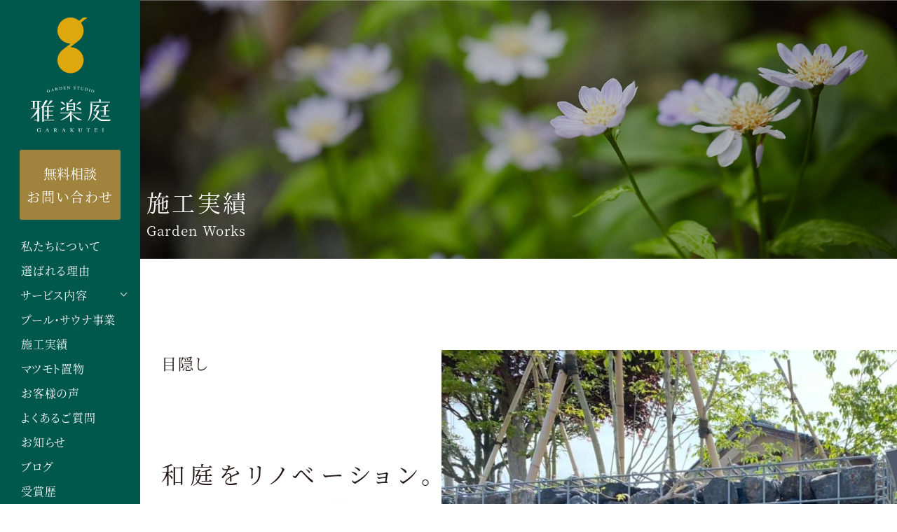

--- FILE ---
content_type: text/html; charset=UTF-8
request_url: https://www.e-oniwa.jp/works/16804/
body_size: 12342
content:
<!DOCTYPE html>
<html lang="ja">
<head>
<!-- Google Tag Manager -->
<script>(function(w,d,s,l,i){w[l]=w[l]||[];w[l].push({'gtm.start':
new Date().getTime(),event:'gtm.js'});var f=d.getElementsByTagName(s)[0],
j=d.createElement(s),dl=l!='dataLayer'?'&l='+l:'';j.async=true;j.src=
'https://www.googletagmanager.com/gtm.js?id='+i+dl;f.parentNode.insertBefore(j,f);
})(window,document,'script','dataLayer','GTM-W32C7RR');</script>
<!-- End Google Tag Manager -->
<meta charset="UTF-8">
<meta http-equiv="X-UA-Compatible" content="IE=edge">
<meta name='robots' content='index, follow, max-image-preview:large, max-snippet:-1, max-video-preview:-1' />
	<style>img:is([sizes="auto" i], [sizes^="auto," i]) { contain-intrinsic-size: 3000px 1500px }</style>
	
	<!-- This site is optimized with the Yoast SEO plugin v26.3 - https://yoast.com/wordpress/plugins/seo/ -->
	<title>和庭をリノベーション。和モダンな外構デザイン。 &#8211; ガーデンスタジオ雅楽庭・新光園 &#8211; 新潟の庭・ガーデニング＆外構・エクステリアデザイン工事</title>
	<meta name="description" content="新潟のO様邸では住宅の建て替えに伴い、既存の和庭の庭石・庭木を活かしたモダンなお庭にリフォームしました。重厚なロックウォールが住宅デザインを引き立てます。" />
	<link rel="canonical" href="https://www.e-oniwa.jp/works/16804/" />
	<meta property="og:locale" content="ja_JP" />
	<meta property="og:type" content="article" />
	<meta property="og:title" content="和庭をリノベーション。和モダンな外構デザイン。 &#8211; ガーデンスタジオ雅楽庭・新光園 &#8211; 新潟の庭・ガーデニング＆外構・エクステリアデザイン工事" />
	<meta property="og:description" content="新潟のO様邸では住宅の建て替えに伴い、既存の和庭の庭石・庭木を活かしたモダンなお庭にリフォームしました。重厚なロックウォールが住宅デザインを引き立てます。" />
	<meta property="og:url" content="https://www.e-oniwa.jp/works/16804/" />
	<meta property="og:site_name" content="ガーデンスタジオ雅楽庭・新光園" />
	<meta property="article:modified_time" content="2021-05-24T05:53:11+00:00" />
	<meta property="og:image" content="https://www.e-oniwa.jp/wp-content/uploads/2020/10/IMG_9501.jpeg" />
	<meta property="og:image:width" content="1000" />
	<meta property="og:image:height" content="750" />
	<meta property="og:image:type" content="image/jpeg" />
	<meta name="twitter:card" content="summary_large_image" />
	<script type="application/ld+json" class="yoast-schema-graph">{"@context":"https://schema.org","@graph":[{"@type":"WebPage","@id":"https://www.e-oniwa.jp/works/16804/","url":"https://www.e-oniwa.jp/works/16804/","name":"和庭をリノベーション。和モダンな外構デザイン。 &#8211; ガーデンスタジオ雅楽庭・新光園 &#8211; 新潟の庭・ガーデニング＆外構・エクステリアデザイン工事","isPartOf":{"@id":"https://www.e-oniwa.jp/#website"},"primaryImageOfPage":{"@id":"https://www.e-oniwa.jp/works/16804/#primaryimage"},"image":{"@id":"https://www.e-oniwa.jp/works/16804/#primaryimage"},"thumbnailUrl":"https://www.e-oniwa.jp/wp-content/uploads/2020/10/IMG_9501.jpeg","datePublished":"2020-10-29T05:52:50+00:00","dateModified":"2021-05-24T05:53:11+00:00","description":"新潟のO様邸では住宅の建て替えに伴い、既存の和庭の庭石・庭木を活かしたモダンなお庭にリフォームしました。重厚なロックウォールが住宅デザインを引き立てます。","breadcrumb":{"@id":"https://www.e-oniwa.jp/works/16804/#breadcrumb"},"inLanguage":"ja","potentialAction":[{"@type":"ReadAction","target":["https://www.e-oniwa.jp/works/16804/"]}]},{"@type":"ImageObject","inLanguage":"ja","@id":"https://www.e-oniwa.jp/works/16804/#primaryimage","url":"https://www.e-oniwa.jp/wp-content/uploads/2020/10/IMG_9501.jpeg","contentUrl":"https://www.e-oniwa.jp/wp-content/uploads/2020/10/IMG_9501.jpeg","width":1000,"height":750},{"@type":"BreadcrumbList","@id":"https://www.e-oniwa.jp/works/16804/#breadcrumb","itemListElement":[{"@type":"ListItem","position":1,"name":"ホーム","item":"https://www.e-oniwa.jp/"},{"@type":"ListItem","position":2,"name":"施工実績","item":"https://www.e-oniwa.jp/works/"},{"@type":"ListItem","position":3,"name":"和庭をリノベーション。和モダンな外構デザイン。"}]},{"@type":"WebSite","@id":"https://www.e-oniwa.jp/#website","url":"https://www.e-oniwa.jp/","name":"ガーデンスタジオ雅楽庭・新光園","description":"新潟の庭・ガーデニング＆外構・エクステリアデザイン工事","potentialAction":[{"@type":"SearchAction","target":{"@type":"EntryPoint","urlTemplate":"https://www.e-oniwa.jp/?s={search_term_string}"},"query-input":{"@type":"PropertyValueSpecification","valueRequired":true,"valueName":"search_term_string"}}],"inLanguage":"ja"}]}</script>
	<!-- / Yoast SEO plugin. -->


<link rel='dns-prefetch' href='//stats.wp.com' />
<script type="text/javascript">
/* <![CDATA[ */
window._wpemojiSettings = {"baseUrl":"https:\/\/s.w.org\/images\/core\/emoji\/16.0.1\/72x72\/","ext":".png","svgUrl":"https:\/\/s.w.org\/images\/core\/emoji\/16.0.1\/svg\/","svgExt":".svg","source":{"concatemoji":"https:\/\/www.e-oniwa.jp\/wp-includes\/js\/wp-emoji-release.min.js?ver=6.8.3"}};
/*! This file is auto-generated */
!function(s,n){var o,i,e;function c(e){try{var t={supportTests:e,timestamp:(new Date).valueOf()};sessionStorage.setItem(o,JSON.stringify(t))}catch(e){}}function p(e,t,n){e.clearRect(0,0,e.canvas.width,e.canvas.height),e.fillText(t,0,0);var t=new Uint32Array(e.getImageData(0,0,e.canvas.width,e.canvas.height).data),a=(e.clearRect(0,0,e.canvas.width,e.canvas.height),e.fillText(n,0,0),new Uint32Array(e.getImageData(0,0,e.canvas.width,e.canvas.height).data));return t.every(function(e,t){return e===a[t]})}function u(e,t){e.clearRect(0,0,e.canvas.width,e.canvas.height),e.fillText(t,0,0);for(var n=e.getImageData(16,16,1,1),a=0;a<n.data.length;a++)if(0!==n.data[a])return!1;return!0}function f(e,t,n,a){switch(t){case"flag":return n(e,"\ud83c\udff3\ufe0f\u200d\u26a7\ufe0f","\ud83c\udff3\ufe0f\u200b\u26a7\ufe0f")?!1:!n(e,"\ud83c\udde8\ud83c\uddf6","\ud83c\udde8\u200b\ud83c\uddf6")&&!n(e,"\ud83c\udff4\udb40\udc67\udb40\udc62\udb40\udc65\udb40\udc6e\udb40\udc67\udb40\udc7f","\ud83c\udff4\u200b\udb40\udc67\u200b\udb40\udc62\u200b\udb40\udc65\u200b\udb40\udc6e\u200b\udb40\udc67\u200b\udb40\udc7f");case"emoji":return!a(e,"\ud83e\udedf")}return!1}function g(e,t,n,a){var r="undefined"!=typeof WorkerGlobalScope&&self instanceof WorkerGlobalScope?new OffscreenCanvas(300,150):s.createElement("canvas"),o=r.getContext("2d",{willReadFrequently:!0}),i=(o.textBaseline="top",o.font="600 32px Arial",{});return e.forEach(function(e){i[e]=t(o,e,n,a)}),i}function t(e){var t=s.createElement("script");t.src=e,t.defer=!0,s.head.appendChild(t)}"undefined"!=typeof Promise&&(o="wpEmojiSettingsSupports",i=["flag","emoji"],n.supports={everything:!0,everythingExceptFlag:!0},e=new Promise(function(e){s.addEventListener("DOMContentLoaded",e,{once:!0})}),new Promise(function(t){var n=function(){try{var e=JSON.parse(sessionStorage.getItem(o));if("object"==typeof e&&"number"==typeof e.timestamp&&(new Date).valueOf()<e.timestamp+604800&&"object"==typeof e.supportTests)return e.supportTests}catch(e){}return null}();if(!n){if("undefined"!=typeof Worker&&"undefined"!=typeof OffscreenCanvas&&"undefined"!=typeof URL&&URL.createObjectURL&&"undefined"!=typeof Blob)try{var e="postMessage("+g.toString()+"("+[JSON.stringify(i),f.toString(),p.toString(),u.toString()].join(",")+"));",a=new Blob([e],{type:"text/javascript"}),r=new Worker(URL.createObjectURL(a),{name:"wpTestEmojiSupports"});return void(r.onmessage=function(e){c(n=e.data),r.terminate(),t(n)})}catch(e){}c(n=g(i,f,p,u))}t(n)}).then(function(e){for(var t in e)n.supports[t]=e[t],n.supports.everything=n.supports.everything&&n.supports[t],"flag"!==t&&(n.supports.everythingExceptFlag=n.supports.everythingExceptFlag&&n.supports[t]);n.supports.everythingExceptFlag=n.supports.everythingExceptFlag&&!n.supports.flag,n.DOMReady=!1,n.readyCallback=function(){n.DOMReady=!0}}).then(function(){return e}).then(function(){var e;n.supports.everything||(n.readyCallback(),(e=n.source||{}).concatemoji?t(e.concatemoji):e.wpemoji&&e.twemoji&&(t(e.twemoji),t(e.wpemoji)))}))}((window,document),window._wpemojiSettings);
/* ]]> */
</script>
<link rel='stylesheet' id='wpcfs-form-css' href='https://www.e-oniwa.jp/wp-content/plugins/wp-custom-fields-search/templates/form.css?ver=6.8.3' type='text/css' media='all' />
<link rel='stylesheet' id='sbi_styles-css' href='https://www.e-oniwa.jp/wp-content/plugins/instagram-feed-pro/css/sbi-styles.min.css?ver=6.9.0' type='text/css' media='all' />
<style id='wp-emoji-styles-inline-css' type='text/css'>

	img.wp-smiley, img.emoji {
		display: inline !important;
		border: none !important;
		box-shadow: none !important;
		height: 1em !important;
		width: 1em !important;
		margin: 0 0.07em !important;
		vertical-align: -0.1em !important;
		background: none !important;
		padding: 0 !important;
	}
</style>
<link rel='stylesheet' id='wp-block-library-css' href='https://www.e-oniwa.jp/wp-includes/css/dist/block-library/style.min.css?ver=6.8.3' type='text/css' media='all' />
<style id='classic-theme-styles-inline-css' type='text/css'>
/*! This file is auto-generated */
.wp-block-button__link{color:#fff;background-color:#32373c;border-radius:9999px;box-shadow:none;text-decoration:none;padding:calc(.667em + 2px) calc(1.333em + 2px);font-size:1.125em}.wp-block-file__button{background:#32373c;color:#fff;text-decoration:none}
</style>
<link rel='stylesheet' id='mediaelement-css' href='https://www.e-oniwa.jp/wp-includes/js/mediaelement/mediaelementplayer-legacy.min.css?ver=4.2.17' type='text/css' media='all' />
<link rel='stylesheet' id='wp-mediaelement-css' href='https://www.e-oniwa.jp/wp-includes/js/mediaelement/wp-mediaelement.min.css?ver=6.8.3' type='text/css' media='all' />
<style id='jetpack-sharing-buttons-style-inline-css' type='text/css'>
.jetpack-sharing-buttons__services-list{display:flex;flex-direction:row;flex-wrap:wrap;gap:0;list-style-type:none;margin:5px;padding:0}.jetpack-sharing-buttons__services-list.has-small-icon-size{font-size:12px}.jetpack-sharing-buttons__services-list.has-normal-icon-size{font-size:16px}.jetpack-sharing-buttons__services-list.has-large-icon-size{font-size:24px}.jetpack-sharing-buttons__services-list.has-huge-icon-size{font-size:36px}@media print{.jetpack-sharing-buttons__services-list{display:none!important}}.editor-styles-wrapper .wp-block-jetpack-sharing-buttons{gap:0;padding-inline-start:0}ul.jetpack-sharing-buttons__services-list.has-background{padding:1.25em 2.375em}
</style>
<style id='global-styles-inline-css' type='text/css'>
:root{--wp--preset--aspect-ratio--square: 1;--wp--preset--aspect-ratio--4-3: 4/3;--wp--preset--aspect-ratio--3-4: 3/4;--wp--preset--aspect-ratio--3-2: 3/2;--wp--preset--aspect-ratio--2-3: 2/3;--wp--preset--aspect-ratio--16-9: 16/9;--wp--preset--aspect-ratio--9-16: 9/16;--wp--preset--color--black: #000000;--wp--preset--color--cyan-bluish-gray: #abb8c3;--wp--preset--color--white: #ffffff;--wp--preset--color--pale-pink: #f78da7;--wp--preset--color--vivid-red: #cf2e2e;--wp--preset--color--luminous-vivid-orange: #ff6900;--wp--preset--color--luminous-vivid-amber: #fcb900;--wp--preset--color--light-green-cyan: #7bdcb5;--wp--preset--color--vivid-green-cyan: #00d084;--wp--preset--color--pale-cyan-blue: #8ed1fc;--wp--preset--color--vivid-cyan-blue: #0693e3;--wp--preset--color--vivid-purple: #9b51e0;--wp--preset--gradient--vivid-cyan-blue-to-vivid-purple: linear-gradient(135deg,rgba(6,147,227,1) 0%,rgb(155,81,224) 100%);--wp--preset--gradient--light-green-cyan-to-vivid-green-cyan: linear-gradient(135deg,rgb(122,220,180) 0%,rgb(0,208,130) 100%);--wp--preset--gradient--luminous-vivid-amber-to-luminous-vivid-orange: linear-gradient(135deg,rgba(252,185,0,1) 0%,rgba(255,105,0,1) 100%);--wp--preset--gradient--luminous-vivid-orange-to-vivid-red: linear-gradient(135deg,rgba(255,105,0,1) 0%,rgb(207,46,46) 100%);--wp--preset--gradient--very-light-gray-to-cyan-bluish-gray: linear-gradient(135deg,rgb(238,238,238) 0%,rgb(169,184,195) 100%);--wp--preset--gradient--cool-to-warm-spectrum: linear-gradient(135deg,rgb(74,234,220) 0%,rgb(151,120,209) 20%,rgb(207,42,186) 40%,rgb(238,44,130) 60%,rgb(251,105,98) 80%,rgb(254,248,76) 100%);--wp--preset--gradient--blush-light-purple: linear-gradient(135deg,rgb(255,206,236) 0%,rgb(152,150,240) 100%);--wp--preset--gradient--blush-bordeaux: linear-gradient(135deg,rgb(254,205,165) 0%,rgb(254,45,45) 50%,rgb(107,0,62) 100%);--wp--preset--gradient--luminous-dusk: linear-gradient(135deg,rgb(255,203,112) 0%,rgb(199,81,192) 50%,rgb(65,88,208) 100%);--wp--preset--gradient--pale-ocean: linear-gradient(135deg,rgb(255,245,203) 0%,rgb(182,227,212) 50%,rgb(51,167,181) 100%);--wp--preset--gradient--electric-grass: linear-gradient(135deg,rgb(202,248,128) 0%,rgb(113,206,126) 100%);--wp--preset--gradient--midnight: linear-gradient(135deg,rgb(2,3,129) 0%,rgb(40,116,252) 100%);--wp--preset--font-size--small: 13px;--wp--preset--font-size--medium: 20px;--wp--preset--font-size--large: 36px;--wp--preset--font-size--x-large: 42px;--wp--preset--spacing--20: 0.44rem;--wp--preset--spacing--30: 0.67rem;--wp--preset--spacing--40: 1rem;--wp--preset--spacing--50: 1.5rem;--wp--preset--spacing--60: 2.25rem;--wp--preset--spacing--70: 3.38rem;--wp--preset--spacing--80: 5.06rem;--wp--preset--shadow--natural: 6px 6px 9px rgba(0, 0, 0, 0.2);--wp--preset--shadow--deep: 12px 12px 50px rgba(0, 0, 0, 0.4);--wp--preset--shadow--sharp: 6px 6px 0px rgba(0, 0, 0, 0.2);--wp--preset--shadow--outlined: 6px 6px 0px -3px rgba(255, 255, 255, 1), 6px 6px rgba(0, 0, 0, 1);--wp--preset--shadow--crisp: 6px 6px 0px rgba(0, 0, 0, 1);}:where(.is-layout-flex){gap: 0.5em;}:where(.is-layout-grid){gap: 0.5em;}body .is-layout-flex{display: flex;}.is-layout-flex{flex-wrap: wrap;align-items: center;}.is-layout-flex > :is(*, div){margin: 0;}body .is-layout-grid{display: grid;}.is-layout-grid > :is(*, div){margin: 0;}:where(.wp-block-columns.is-layout-flex){gap: 2em;}:where(.wp-block-columns.is-layout-grid){gap: 2em;}:where(.wp-block-post-template.is-layout-flex){gap: 1.25em;}:where(.wp-block-post-template.is-layout-grid){gap: 1.25em;}.has-black-color{color: var(--wp--preset--color--black) !important;}.has-cyan-bluish-gray-color{color: var(--wp--preset--color--cyan-bluish-gray) !important;}.has-white-color{color: var(--wp--preset--color--white) !important;}.has-pale-pink-color{color: var(--wp--preset--color--pale-pink) !important;}.has-vivid-red-color{color: var(--wp--preset--color--vivid-red) !important;}.has-luminous-vivid-orange-color{color: var(--wp--preset--color--luminous-vivid-orange) !important;}.has-luminous-vivid-amber-color{color: var(--wp--preset--color--luminous-vivid-amber) !important;}.has-light-green-cyan-color{color: var(--wp--preset--color--light-green-cyan) !important;}.has-vivid-green-cyan-color{color: var(--wp--preset--color--vivid-green-cyan) !important;}.has-pale-cyan-blue-color{color: var(--wp--preset--color--pale-cyan-blue) !important;}.has-vivid-cyan-blue-color{color: var(--wp--preset--color--vivid-cyan-blue) !important;}.has-vivid-purple-color{color: var(--wp--preset--color--vivid-purple) !important;}.has-black-background-color{background-color: var(--wp--preset--color--black) !important;}.has-cyan-bluish-gray-background-color{background-color: var(--wp--preset--color--cyan-bluish-gray) !important;}.has-white-background-color{background-color: var(--wp--preset--color--white) !important;}.has-pale-pink-background-color{background-color: var(--wp--preset--color--pale-pink) !important;}.has-vivid-red-background-color{background-color: var(--wp--preset--color--vivid-red) !important;}.has-luminous-vivid-orange-background-color{background-color: var(--wp--preset--color--luminous-vivid-orange) !important;}.has-luminous-vivid-amber-background-color{background-color: var(--wp--preset--color--luminous-vivid-amber) !important;}.has-light-green-cyan-background-color{background-color: var(--wp--preset--color--light-green-cyan) !important;}.has-vivid-green-cyan-background-color{background-color: var(--wp--preset--color--vivid-green-cyan) !important;}.has-pale-cyan-blue-background-color{background-color: var(--wp--preset--color--pale-cyan-blue) !important;}.has-vivid-cyan-blue-background-color{background-color: var(--wp--preset--color--vivid-cyan-blue) !important;}.has-vivid-purple-background-color{background-color: var(--wp--preset--color--vivid-purple) !important;}.has-black-border-color{border-color: var(--wp--preset--color--black) !important;}.has-cyan-bluish-gray-border-color{border-color: var(--wp--preset--color--cyan-bluish-gray) !important;}.has-white-border-color{border-color: var(--wp--preset--color--white) !important;}.has-pale-pink-border-color{border-color: var(--wp--preset--color--pale-pink) !important;}.has-vivid-red-border-color{border-color: var(--wp--preset--color--vivid-red) !important;}.has-luminous-vivid-orange-border-color{border-color: var(--wp--preset--color--luminous-vivid-orange) !important;}.has-luminous-vivid-amber-border-color{border-color: var(--wp--preset--color--luminous-vivid-amber) !important;}.has-light-green-cyan-border-color{border-color: var(--wp--preset--color--light-green-cyan) !important;}.has-vivid-green-cyan-border-color{border-color: var(--wp--preset--color--vivid-green-cyan) !important;}.has-pale-cyan-blue-border-color{border-color: var(--wp--preset--color--pale-cyan-blue) !important;}.has-vivid-cyan-blue-border-color{border-color: var(--wp--preset--color--vivid-cyan-blue) !important;}.has-vivid-purple-border-color{border-color: var(--wp--preset--color--vivid-purple) !important;}.has-vivid-cyan-blue-to-vivid-purple-gradient-background{background: var(--wp--preset--gradient--vivid-cyan-blue-to-vivid-purple) !important;}.has-light-green-cyan-to-vivid-green-cyan-gradient-background{background: var(--wp--preset--gradient--light-green-cyan-to-vivid-green-cyan) !important;}.has-luminous-vivid-amber-to-luminous-vivid-orange-gradient-background{background: var(--wp--preset--gradient--luminous-vivid-amber-to-luminous-vivid-orange) !important;}.has-luminous-vivid-orange-to-vivid-red-gradient-background{background: var(--wp--preset--gradient--luminous-vivid-orange-to-vivid-red) !important;}.has-very-light-gray-to-cyan-bluish-gray-gradient-background{background: var(--wp--preset--gradient--very-light-gray-to-cyan-bluish-gray) !important;}.has-cool-to-warm-spectrum-gradient-background{background: var(--wp--preset--gradient--cool-to-warm-spectrum) !important;}.has-blush-light-purple-gradient-background{background: var(--wp--preset--gradient--blush-light-purple) !important;}.has-blush-bordeaux-gradient-background{background: var(--wp--preset--gradient--blush-bordeaux) !important;}.has-luminous-dusk-gradient-background{background: var(--wp--preset--gradient--luminous-dusk) !important;}.has-pale-ocean-gradient-background{background: var(--wp--preset--gradient--pale-ocean) !important;}.has-electric-grass-gradient-background{background: var(--wp--preset--gradient--electric-grass) !important;}.has-midnight-gradient-background{background: var(--wp--preset--gradient--midnight) !important;}.has-small-font-size{font-size: var(--wp--preset--font-size--small) !important;}.has-medium-font-size{font-size: var(--wp--preset--font-size--medium) !important;}.has-large-font-size{font-size: var(--wp--preset--font-size--large) !important;}.has-x-large-font-size{font-size: var(--wp--preset--font-size--x-large) !important;}
:where(.wp-block-post-template.is-layout-flex){gap: 1.25em;}:where(.wp-block-post-template.is-layout-grid){gap: 1.25em;}
:where(.wp-block-columns.is-layout-flex){gap: 2em;}:where(.wp-block-columns.is-layout-grid){gap: 2em;}
:root :where(.wp-block-pullquote){font-size: 1.5em;line-height: 1.6;}
</style>
<link rel='stylesheet' id='contact-form-7-css' href='https://www.e-oniwa.jp/wp-content/plugins/contact-form-7/includes/css/styles.css?ver=6.1.3' type='text/css' media='all' />
<link rel='stylesheet' id='theme-normalize-css' href='https://www.e-oniwa.jp/wp-content/themes/Shinkoen/css/normalize.css?ver=6.8.3' type='text/css' media='all' />
<link rel='stylesheet' id='theme-common-css' href='https://www.e-oniwa.jp/wp-content/themes/Shinkoen/css/common.css?ver=6.8.3' type='text/css' media='all' />
<link rel='stylesheet' id='theme-css' href='https://www.e-oniwa.jp/wp-content/themes/Shinkoen/style.css?ver=202402140248' type='text/css' media='all' />
<link rel='stylesheet' id='entry-style-css' href='https://www.e-oniwa.jp/wp-content/themes/Shinkoen/css/entry.css?ver=6.8.3' type='text/css' media='all' />
<link rel='stylesheet' id='jquery.mmenu.all-css' href='https://www.e-oniwa.jp/wp-content/themes/Shinkoen/scripts/mmenu/jquery.mmenu.all.css?ver=6.8.3' type='text/css' media='screen' />
<link rel='stylesheet' id='for-jquery.mmenu-css' href='https://www.e-oniwa.jp/wp-content/themes/Shinkoen/scripts/mmenu/for-jquery.mmenu.css?ver=6.8.3' type='text/css' media='screen' />
<link rel='stylesheet' id='slick-css' href='https://www.e-oniwa.jp/wp-content/themes/Shinkoen/scripts/slick/slick.css?ver=6.8.3' type='text/css' media='all' />
<link rel='stylesheet' id='all-css' href='https://www.e-oniwa.jp/wp-content/themes/Shinkoen/css/all.css?ver=6.8.3' type='text/css' media='all' />
<link rel='stylesheet' id='slick-theme-css' href='https://www.e-oniwa.jp/wp-content/themes/Shinkoen/scripts/slick/slick-theme.css?ver=6.8.3' type='text/css' media='all' />
<script type="text/javascript" src="https://www.e-oniwa.jp/wp-includes/js/jquery/jquery.min.js?ver=3.7.1" id="jquery-core-js"></script>
<script type="text/javascript" src="https://www.e-oniwa.jp/wp-includes/js/jquery/jquery-migrate.min.js?ver=3.4.1" id="jquery-migrate-js"></script>
<link rel="https://api.w.org/" href="https://www.e-oniwa.jp/wp-json/" /><link rel="alternate" title="JSON" type="application/json" href="https://www.e-oniwa.jp/wp-json/wp/v2/works/16804" /><link rel="EditURI" type="application/rsd+xml" title="RSD" href="https://www.e-oniwa.jp/xmlrpc.php?rsd" />
<meta name="generator" content="WordPress 6.8.3" />
<link rel='shortlink' href='https://www.e-oniwa.jp/?p=16804' />
<link rel="alternate" title="oEmbed (JSON)" type="application/json+oembed" href="https://www.e-oniwa.jp/wp-json/oembed/1.0/embed?url=https%3A%2F%2Fwww.e-oniwa.jp%2Fworks%2F16804%2F" />
<link rel="alternate" title="oEmbed (XML)" type="text/xml+oembed" href="https://www.e-oniwa.jp/wp-json/oembed/1.0/embed?url=https%3A%2F%2Fwww.e-oniwa.jp%2Fworks%2F16804%2F&#038;format=xml" />
	<style>img#wpstats{display:none}</style>
		<link rel="icon" href="https://www.e-oniwa.jp/wp-content/uploads/2021/11/cropped-favicon-32x32.png" sizes="32x32" />
<link rel="icon" href="https://www.e-oniwa.jp/wp-content/uploads/2021/11/cropped-favicon-192x192.png" sizes="192x192" />
<link rel="apple-touch-icon" href="https://www.e-oniwa.jp/wp-content/uploads/2021/11/cropped-favicon-180x180.png" />
<meta name="msapplication-TileImage" content="https://www.e-oniwa.jp/wp-content/uploads/2021/11/cropped-favicon-270x270.png" />

<!-- BEGIN GAINWP v5.4.6 Universal Analytics - https://intelligencewp.com/google-analytics-in-wordpress/ -->
<script>
(function(i,s,o,g,r,a,m){i['GoogleAnalyticsObject']=r;i[r]=i[r]||function(){
	(i[r].q=i[r].q||[]).push(arguments)},i[r].l=1*new Date();a=s.createElement(o),
	m=s.getElementsByTagName(o)[0];a.async=1;a.src=g;m.parentNode.insertBefore(a,m)
})(window,document,'script','https://www.google-analytics.com/analytics.js','ga');
  ga('create', 'UA-11857926-1', 'auto');
  ga('send', 'pageview');
</script>
<!-- END GAINWP Universal Analytics -->
<script>
(function($){
var pcView = 1000,
		spView = 480,
		view   = (navigator.userAgent.indexOf('iPhone') > 0 || navigator.userAgent.indexOf('iPod') > 0 || (navigator.userAgent.indexOf('Android') > 0 && navigator.userAgent.indexOf('Mobile') > 0)) ? spView : pcView;

$('meta[name="viewport"]').remove();
$('head')
	.prepend('<meta name="viewport" content="width=' + view + '">')
	.append('<style>@-ms-viewport { width: device-width; } /* windows pc (IE) - DO NOT FIX */@media screen and (max-width: ' + pcView + 'px) {@-ms-viewport { width: ' + pcView + 'px; } /* for windows tablet */}@media screen and (max-width: ' + spView + 'px) {@-ms-viewport { width: ' + pcView + 'px; } /* for windows phone */}</style>');

})(jQuery);
</script>
<link rel="stylesheet" href="//maxcdn.bootstrapcdn.com/font-awesome/4.7.0/css/font-awesome.min.css">
<link href="https://fonts.googleapis.com/css?family=Montserrat:400,500,700" rel="stylesheet">
<link rel="icon" href="https://www.e-oniwa.jp/wp-content/themes/Shinkoen/images/common/favicon.ico">
</head>

<body data-rsssl=1 class="wp-singular works-template-default single single-works postid-16804 wp-theme-Shinkoen">
<!-- Google Tag Manager (noscript) -->
<noscript><iframe src="https://www.googletagmanager.com/ns.html?id=GTM-W32C7RR"
height="0" width="0" style="display:none;visibility:hidden"></iframe></noscript>
<!-- End Google Tag Manager (noscript) -->
<div id="wrapper">

<div id="sp-menu">
	<li id="menu-item-253" class="menu-item menu-item-type-custom menu-item-object-custom menu-item-253"><a href="/">HOME</a></li>
<li id="menu-item-240" class="menu-item menu-item-type-post_type menu-item-object-page menu-item-240"><a href="https://www.e-oniwa.jp/about/">私たちについて</a></li>
<li id="menu-item-245" class="menu-item menu-item-type-post_type menu-item-object-page menu-item-245"><a href="https://www.e-oniwa.jp/service/">サービス内容</a></li>
<li id="menu-item-249" class="menu-item menu-item-type-custom menu-item-object-custom menu-item-249"><a href="/works">施工実績</a></li>
<li id="menu-item-27849" class="menu-item menu-item-type-post_type menu-item-object-page menu-item-27849"><a href="https://www.e-oniwa.jp/matsumoto/">マツモト置物</a></li>
<li id="menu-item-250" class="menu-item menu-item-type-custom menu-item-object-custom menu-item-250"><a href="/voice">お客様の声</a></li>
<li id="menu-item-251" class="menu-item menu-item-type-post_type menu-item-object-page menu-item-251"><a href="https://www.e-oniwa.jp/faq/">よくあるご質問</a></li>
<li id="menu-item-252" class="menu-item menu-item-type-custom menu-item-object-custom menu-item-252"><a href="/news">お知らせ・ブログ</a></li>
<li id="menu-item-243" class="menu-item menu-item-type-post_type menu-item-object-page menu-item-243"><a href="https://www.e-oniwa.jp/staff/">スタッフ紹介</a></li>
<li id="menu-item-241" class="menu-item menu-item-type-post_type menu-item-object-page menu-item-241"><a href="https://www.e-oniwa.jp/privacy/">個人情報保護方針</a></li>
	<ul class="mm-listview">
		<li class="menu-item"><a href="https://www.e-oniwa.jp">HOME</a></li>
		<li class="menu-item"><a href="https://www.e-oniwa.jp/about/">私たちについて</a></li>
		<li class="menu-item"><a href="https://www.e-oniwa.jp/feature/">選ばれる理由</a></li>
		<li class="menu-item"><a href="https://www.e-oniwa.jp/service/">サービス内容</a>
			<ul>
				<li><a href="https://www.e-oniwa.jp/service/private/">個人邸</a></li>
				<li><a href="https://www.e-oniwa.jp/service/public/">企業・店舗</a></li>
				<li><a href="https://www.e-oniwa.jp/service/facility/">公共施設・クリニック・教育施設</a></li>
			</ul>
		</li>
		<li class="menu-item"><a href="https://www.e-oniwa.jp/pool/">プール・サウナ事業</a></li>
		<li class="menu-item"><a href="https://www.e-oniwa.jp/works/">施工実績</a></li>
		<li class="menu-item"><a href="https://www.e-oniwa.jp/matsumoto/">マツモト置物</a></li>
		<li class="menu-item"><a href="https://www.e-oniwa.jp/voice/">お客様の声</a></li>
		<li class="menu-item"><a href="https://www.e-oniwa.jp/faq/">よくあるご質問</a></li>
		<li class="menu-item"><a href="https://www.e-oniwa.jp/news/">お知らせ・ブログ</a></li>
		<li class="menu-item"><a href="https://www.e-oniwa.jp/staff/">スタッフ紹介</a></li>
		<li class="menu-item"><a href="https://www.e-oniwa.jp/privacy/">個人情報保護方針</a></li>
		<li class="sns-list floatlist">
			<a class="instagram" href="https://www.instagram.com/garakutei/?hl=ja" target="_self"><img src='https://www.e-oniwa.jp/wp-content/themes/Shinkoen/images/svg/icon_instagram.svg' alt='instagram'></a>
			<a class="facebook" href="https://www.facebook.com/garakutei.garden/" target="_top"><img src='https://www.e-oniwa.jp/wp-content/themes/Shinkoen/images/svg/icon_facebook.svg' alt='facebook'></a>
			<a class="youtube" href="https://www.youtube.com/channel/UCB949aqzm_VTW5gKX4842iA" target="_parent"><img src='https://www.e-oniwa.jp/wp-content/themes/Shinkoen/images/svg/icon_youtube.svg' alt='youtube'></a>
			<a class="pintrest" href="https://www.pinterest.jp/garakutei/_created/"><img src='https://www.e-oniwa.jp/wp-content/themes/Shinkoen/images/svg/icon_pintrest.svg' alt='pintrest'></a>
			<a class="twitter" href="https://twitter.com/garakuteigarden"><i class="fab fa-twitter"></i></a>
		</li>
		<li class="recruit-box">
			<a href="https://www.e-oniwa.jp/news/news_garakutei/27629/" class="btn-recruit">採用情報</a>
		</li>
		<li class="bnr-box">
			<a class="img-box" href="https://5yukuri.jp/"><img width="248" src="https://www.e-oniwa.jp/wp-content/themes/Shinkoen/images/common/bnr_5yukuri_03.png" alt="5yukuriホームページ"></a>
		</li>
	</ul>
</div>

<header id="header" class="header-fix">
	<div id="header-inner">
		<div id="header-content" class="clearfix">
			<div id="site-title">
				<a href="https://www.e-oniwa.jp" rel="home">
					<img class="pc-only" src="https://www.e-oniwa.jp/wp-content/themes/Shinkoen/images/svg/logo_01.svg" alt="ガーデンスタジオ雅楽庭・新光園">
					<img class="sp-only" src="https://www.e-oniwa.jp/wp-content/themes/Shinkoen/images/svg/logo_02.svg" alt="ガーデンスタジオ雅楽庭・新光園">
				</a>
			</div>
			<div class="h-contact pc-only">
				<a href="https://www.e-oniwa.jp/contact/"><span>無料相談</span><br class="pc-only">お問い合わせ</a>
			</div>
			<nav id="global-nav">
				<ul id="menu-global-nav" class="floatlist"><li id="menu-item-204" class="menu-item menu-item-type-post_type menu-item-object-page menu-item-204"><a href="https://www.e-oniwa.jp/about/">私たちについて</a></li>
<li id="menu-item-24221" class="menu-item menu-item-type-post_type menu-item-object-page menu-item-24221"><a href="https://www.e-oniwa.jp/feature/">選ばれる理由</a></li>
<li id="menu-item-163" class="menu-item menu-item-type-post_type menu-item-object-page menu-item-has-children menu-item-163"><a href="https://www.e-oniwa.jp/service/">サービス内容</a>
<ul class="sub-menu">
	<li id="menu-item-24220" class="menu-item menu-item-type-post_type menu-item-object-page menu-item-24220"><a href="https://www.e-oniwa.jp/service/private/">個人邸</a></li>
	<li id="menu-item-24219" class="menu-item menu-item-type-post_type menu-item-object-page menu-item-24219"><a href="https://www.e-oniwa.jp/service/facility/">企業・店舗</a></li>
	<li id="menu-item-24218" class="menu-item menu-item-type-post_type menu-item-object-page menu-item-24218"><a href="https://www.e-oniwa.jp/service/public/">公共施設・クリニック・教育施設</a></li>
</ul>
</li>
<li id="menu-item-24948" class="menu-item menu-item-type-post_type menu-item-object-page menu-item-24948"><a href="https://www.e-oniwa.jp/pool/">プール・サウナ事業</a></li>
<li id="menu-item-164" class="menu-item menu-item-type-custom menu-item-object-custom menu-item-164"><a href="/works">施工実績</a></li>
<li id="menu-item-27850" class="menu-item menu-item-type-post_type menu-item-object-page menu-item-27850"><a href="https://www.e-oniwa.jp/matsumoto/">マツモト置物</a></li>
<li id="menu-item-165" class="menu-item menu-item-type-custom menu-item-object-custom menu-item-165"><a href="/voice">お客様の声</a></li>
<li id="menu-item-162" class="menu-item menu-item-type-post_type menu-item-object-page menu-item-162"><a href="https://www.e-oniwa.jp/faq/">よくあるご質問</a></li>
<li id="menu-item-283" class="menu-item menu-item-type-custom menu-item-object-custom menu-item-283"><a href="/news">お知らせ</a></li>
<li id="menu-item-16499" class="menu-item menu-item-type-custom menu-item-object-custom menu-item-16499"><a href="/blog">ブログ</a></li>
<li id="menu-item-22664" class="menu-item menu-item-type-taxonomy menu-item-object-works_awards menu-item-22664"><a href="https://www.e-oniwa.jp/works_awards/awards/">受賞歴</a></li>
<li id="menu-item-205" class="menu-item menu-item-type-custom menu-item-object-custom menu-item-205"><a href="/about/#about-place">展示場のご案内</a></li>
<li id="menu-item-160" class="menu-item menu-item-type-post_type menu-item-object-page menu-item-160"><a href="https://www.e-oniwa.jp/staff/">スタッフ紹介</a></li>
</ul>			</nav>
			<ul class="sns-list pc-only">
				<li class="instagram"><a href="https://www.instagram.com/garakutei/?hl=ja" target="_self"><img src='https://www.e-oniwa.jp/wp-content/themes/Shinkoen/images/svg/icon_instagram.svg' alt='instagram'></a></li>
				<li class="facebook"><a href="https://www.facebook.com/garakutei.garden/" target="_top"><img src='https://www.e-oniwa.jp/wp-content/themes/Shinkoen/images/svg/icon_facebook.svg' alt='facebook'></a></li>
				<li class="youtube"><a href="https://www.youtube.com/channel/UCB949aqzm_VTW5gKX4842iA" target="_parent"><img src='https://www.e-oniwa.jp/wp-content/themes/Shinkoen/images/svg/icon_youtube.svg' alt='youtube'></a></li>
				<li class="pintrest"><a href="https://www.pinterest.jp/garakutei/_created/"><img src='https://www.e-oniwa.jp/wp-content/themes/Shinkoen/images/svg/icon_pintrest.svg' alt='pintrest'></a></li>
				<li class="twitter"><a href="https://twitter.com/garakuteigarden"><i class="fab fa-twitter"></i></a></li>
			</ul>
			<div class="recruit-box pc-only">
				<a href="https://www.e-oniwa.jp/news/news_garakutei/27629/" class="btn-recruit">採用情報</a>
			</div>
			<div class="bnr-box pc-only">
				<a href="https://5yukuri.jp/"><img width="143" src="https://www.e-oniwa.jp/wp-content/themes/Shinkoen/images/common/bnr_5yukuri_01.png" alt="5yukuriホームページ"></a>
			</div>
			<a href="#sp-menu" class="hamburger"><span class="hamburger__icon"></span></a>
		</div>
	</div>
</header>

<div id="main">

	<div id="mainvisual">
		<div id="mv-inner" class="content-width">
			<div id="page-ttl-box">
				<h1 id="page-ttl">施工実績</h1>
				<p id="page-sub-ttl">Garden Works</p>
			</div>
		</div>
	</div>



<div id="container" class="content-width">
	<div id="content" class="" role="main">
		<div class="single-inner">

		
			<article id="post-16804" class="post-16804 works type-works status-publish has-post-thumbnail hentry works_cat-total-design works_cat-garden works_cat-screen works_cat-approach">
				<div class="single-works-intro">
					<div class="text-area">
						<div class="cats">目隠し</div>
						<h1 class="post-ttl">和庭をリノベーション。和モダンな外構デザイン。</h1>
						<div class="works-name">新潟Ｏ様邸</div>
						<div class="img-box sp-only"><img src="https://www.e-oniwa.jp/wp-content/uploads/2020/10/IMG_9501.jpeg" alt="和庭をリノベーション。和モダンな外構デザイン。"></div>
						<div class="works-comment">住宅の建て替えに伴い、既存の和庭の庭石・庭木を活かしたモダンなお庭にリフォームしました。

モダンな建築デザインを重厚なロックウォールが引き立てます。</div>
					</div>
					<div class="img-area img-box pc-only">
						<img src="https://www.e-oniwa.jp/wp-content/uploads/2020/10/IMG_9501.jpeg" alt="和庭をリノベーション。和モダンな外構デザイン。">
					</div>
				</div>

				<div class="single-works-slider-box">
					<ul class="single-works-slider">
																					<li class="single-works-item">
																			<div class="img-box"><img class="ofi" src='https://www.e-oniwa.jp/wp-content/uploads/2020/10/IMG_9520.jpeg' alt='既存の和庭を新しい住宅を引き立てるお庭に改修しました。
昔ながらの面影を残しながらもモダンに生まれ変わったお庭のリノベーションです。'></div>
																		<div class="single-comment-slider-item clearfix">
										<h2 class="ttl left">after</h2>
										<p class="text right">既存の和庭を新しい住宅を引き立てるお庭に改修しました。
昔ながらの面影を残しながらもモダンに生まれ変わったお庭のリノベーションです。</p>
									</div>
								</li>
															<li class="single-works-item">
																			<div class="img-box"><img class="ofi" src='https://www.e-oniwa.jp/wp-content/uploads/2020/10/IMG_9497.jpeg' alt='老朽化したブロック塀と石積みを撤去、新たにロックウォールの壁を新設。
モダンな住宅デザインを引き立てます。
繊細な千本密格子がアイストップとなり、玄関の目隠しとなっています。'></div>
																		<div class="single-comment-slider-item clearfix">
										<h2 class="ttl left">after</h2>
										<p class="text right">老朽化したブロック塀と石積みを撤去、新たにロックウォールの壁を新設。
モダンな住宅デザインを引き立てます。
繊細な千本密格子がアイストップとなり、玄関の目隠しとなっています。</p>
									</div>
								</li>
															<li class="single-works-item">
																			<div class="img-box"><img class="ofi" src='https://www.e-oniwa.jp/wp-content/uploads/2020/10/IMG_9504.jpeg' alt='既存の庭木、庭石を利用した苔庭。'></div>
																		<div class="single-comment-slider-item clearfix">
										<h2 class="ttl left">after</h2>
										<p class="text right">既存の庭木、庭石を利用した苔庭。</p>
									</div>
								</li>
															<li class="single-works-item">
																			<div class="img-box"><img class="ofi" src='https://www.e-oniwa.jp/wp-content/uploads/2020/10/IMG_9507-1.jpg' alt='苔の島。枯れの流れがお庭に躍動感をもたらします。'></div>
																		<div class="single-comment-slider-item clearfix">
										<h2 class="ttl left">after</h2>
										<p class="text right">苔の島。枯れの流れがお庭に躍動感をもたらします。</p>
									</div>
								</li>
															<li class="single-works-item">
																			<div class="img-box"><img class="ofi" src='https://www.e-oniwa.jp/wp-content/uploads/2020/10/IMG_9513.jpeg' alt=''></div>
																		<div class="single-comment-slider-item clearfix">
										<h2 class="ttl left">after</h2>
										<p class="text right"></p>
									</div>
								</li>
															<li class="single-works-item">
																			<div class="img-box"><img class="ofi" src='https://www.e-oniwa.jp/wp-content/uploads/2020/10/R0019450.jpg' alt='既存のブロック塀は石積みの上に設置されており、庭の土留めも兼ねていました。'></div>
																		<div class="single-comment-slider-item clearfix">
										<h2 class="ttl left">before</h2>
										<p class="text right">既存のブロック塀は石積みの上に設置されており、庭の土留めも兼ねていました。</p>
									</div>
								</li>
																		</ul>
					<ul class="single-works-slider-thumb flex-list">
																					<li class="single-works-item-thumb">
																			<div class="img-box"><img class="ofi" src='https://www.e-oniwa.jp/wp-content/uploads/2020/10/IMG_9520.jpeg' alt='既存の和庭を新しい住宅を引き立てるお庭に改修しました。
昔ながらの面影を残しながらもモダンに生まれ変わったお庭のリノベーションです。'></div>
																	</li>
															<li class="single-works-item-thumb">
																			<div class="img-box"><img class="ofi" src='https://www.e-oniwa.jp/wp-content/uploads/2020/10/IMG_9497.jpeg' alt='老朽化したブロック塀と石積みを撤去、新たにロックウォールの壁を新設。
モダンな住宅デザインを引き立てます。
繊細な千本密格子がアイストップとなり、玄関の目隠しとなっています。'></div>
																	</li>
															<li class="single-works-item-thumb">
																			<div class="img-box"><img class="ofi" src='https://www.e-oniwa.jp/wp-content/uploads/2020/10/IMG_9504.jpeg' alt='既存の庭木、庭石を利用した苔庭。'></div>
																	</li>
															<li class="single-works-item-thumb">
																			<div class="img-box"><img class="ofi" src='https://www.e-oniwa.jp/wp-content/uploads/2020/10/IMG_9507-1.jpg' alt='苔の島。枯れの流れがお庭に躍動感をもたらします。'></div>
																	</li>
															<li class="single-works-item-thumb">
																			<div class="img-box"><img class="ofi" src='https://www.e-oniwa.jp/wp-content/uploads/2020/10/IMG_9513.jpeg' alt=''></div>
																	</li>
															<li class="single-works-item-thumb">
																			<div class="img-box"><img class="ofi" src='https://www.e-oniwa.jp/wp-content/uploads/2020/10/R0019450.jpg' alt='既存のブロック塀は石積みの上に設置されており、庭の土留めも兼ねていました。'></div>
																	</li>
																		</ul>
				</div>

				<div class="single-works-youtube">
									</div>

				<div class="single-content-box">
									</div>

								
			</article>

			<div id="nav-below" class="navigation clearfix">
				<div class="nav-previous"><a href="https://www.e-oniwa.jp/works/17758/" rel="prev">前の記事へ</a></div>
				<div class="nav-next"><a href="https://www.e-oniwa.jp/works/17151/" rel="next">次の記事へ</a></div>
			</div><!-- #nav-below -->

				</div>
	</div><!-- #content -->
</div><!-- #container -->
</div><!-- #main -->

	<section id="cta-section" class="sec-box">
		<div class="content-width">
			<div class="sec-ttl-box">
				<h2 class="sec-ttl">お庭・外構・エクステリアに<br class="sp-only">関する無料相談のご案内</h2>
			</div>
			<div class="content-box">
				<div class="free-consult-box">
					<div class="text-area">
						<p class="text">ご希望の方にお庭・外構の無料相談をおこなっております。どんな事でも結構です。<br>国家資格(造園施工管理技士1級・土木施工管理技士1級、他)をもったプランナーが丁寧にお答えします。<br>相談のお申し込みをされる方は、メールもしくはお電話にてお願い申し上げます。</p>
						<div class="btn-box">
							<a href="https://www.e-oniwa.jp/contact/" class="btn btn-type-b contact-btn">無料相談・お問い合わせ</a>
						</div>
						<div class="tel-box floatlist">
							<div class="tel">
								<div class="img-box"><img src="https://www.e-oniwa.jp/wp-content/themes/Shinkoen/images/svg/icon_freedial_02.svg" alt="フリーダイアル0120-184028"></div>
								<a class="num" href="tel:&#48;12&#48;&#45;&#49;&#56;4&#48;28">0120-184028</a>
							</div>
							<div class="time ryumin">電話受付時間<br>am9:00〜pm6:00</div>
						</div>
					</div>
				</div>
			</div>
		</div>
	</section>

<footer id="footer">
	<div id="f-content">
		<div class="content-width">
						<div class="f-area-box clearfix">
				<div class="f-area-head left">施工可能エリア</div>
				<div class="f-area-cont right">新潟市・阿賀野市・新発田市・胎内市・五泉市・加茂市・三条市・燕市・北蒲原郡・西蒲原郡・東蒲原郡・南蒲原郡<br>その他の地域の方はご相談ください。</div>
			</div>
			<div class="f-info-box floatlist">
				<div class="f-ttl">
					<a href="https://www.e-oniwa.jp" rel="home">
						<img src="https://www.e-oniwa.jp/wp-content/themes/Shinkoen/images/svg/logo_02.svg" alt="ガーデンスタジオ雅楽庭・新光園">
					</a>
				</div>
				<p class="text">ガーデンスタジオ雅楽庭・新光園<br>〒959-2012 新潟県阿賀野市天神堂387-1<br>TEL.0250-62-4423  FAX.0250-62-0053</p>
			</div>
			<div class="f-tel-box floatlist">
				<div class="tel">
					<div class="img-box"><img src="https://www.e-oniwa.jp/wp-content/themes/Shinkoen/images/svg/icon_freedial.svg" alt="freedial"></div>
					<a class="num" href="tel:0&#49;20-18&#52;0&#50;&#56;">0&#49;20&#45;18&#52;0&#50;8</a>
					<span class="kana">いやしおにわ</span>
				</div>
				<div class="time">電話受付時間<br>am9:00〜pm6:00</div>
			</div>
			<div class="bnr-box">
				<a class="img-box" href="https://5yukuri.jp/">
					<img width="182" class="pc-only" src="https://www.e-oniwa.jp/wp-content/themes/Shinkoen/images/common/bnr_5yukuri_02.png" alt="5yukuriホームページ">
					<img width="248" class="sp-only" src="https://www.e-oniwa.jp/wp-content/themes/Shinkoen/images/common/bnr_5yukuri_03.png" alt="5yukuriホームページ">
				</a>
			</div>
			<div id="to-top">
				<a href="#" class="smooth-scroll"><strong>go to<br><span>TOP</span></strong></a>
			</div>
		</div>
	</div>
	<div id="copyright">
		<div class="content-width">
			<p class="">&copy; GARDEN STUDIO GARAKUTEI</p>
		</div>
	</div>
	<div id="sp-footer" class="sp-only">
		<div class="content-width">
			<div class="sp-footer-inner">
				<a href="https://www.e-oniwa.jp/contact/" class="btn btn-contact">ご予約・お問合せ</a>
				<a href="tel:0&#49;&#50;0&#45;1&#56;&#52;0&#50;" class="btn btn-tel">電話でのご相談</a>
			</div>
		</div>
	</div>
</footer>

</div><!-- #wrapper -->

<script type="speculationrules">
{"prefetch":[{"source":"document","where":{"and":[{"href_matches":"\/*"},{"not":{"href_matches":["\/wp-*.php","\/wp-admin\/*","\/wp-content\/uploads\/*","\/wp-content\/*","\/wp-content\/plugins\/*","\/wp-content\/themes\/Shinkoen\/*","\/*\\?(.+)"]}},{"not":{"selector_matches":"a[rel~=\"nofollow\"]"}},{"not":{"selector_matches":".no-prefetch, .no-prefetch a"}}]},"eagerness":"conservative"}]}
</script>
<!-- Custom Feeds for Instagram JS -->
<script type="text/javascript">
var sbiajaxurl = "https://www.e-oniwa.jp/wp-admin/admin-ajax.php";

</script>
<script type="text/javascript" src="https://www.e-oniwa.jp/wp-includes/js/dist/hooks.min.js?ver=4d63a3d491d11ffd8ac6" id="wp-hooks-js"></script>
<script type="text/javascript" src="https://www.e-oniwa.jp/wp-includes/js/dist/i18n.min.js?ver=5e580eb46a90c2b997e6" id="wp-i18n-js"></script>
<script type="text/javascript" id="wp-i18n-js-after">
/* <![CDATA[ */
wp.i18n.setLocaleData( { 'text direction\u0004ltr': [ 'ltr' ] } );
/* ]]> */
</script>
<script type="text/javascript" src="https://www.e-oniwa.jp/wp-content/plugins/contact-form-7/includes/swv/js/index.js?ver=6.1.3" id="swv-js"></script>
<script type="text/javascript" id="contact-form-7-js-translations">
/* <![CDATA[ */
( function( domain, translations ) {
	var localeData = translations.locale_data[ domain ] || translations.locale_data.messages;
	localeData[""].domain = domain;
	wp.i18n.setLocaleData( localeData, domain );
} )( "contact-form-7", {"translation-revision-date":"2025-10-29 09:23:50+0000","generator":"GlotPress\/4.0.3","domain":"messages","locale_data":{"messages":{"":{"domain":"messages","plural-forms":"nplurals=1; plural=0;","lang":"ja_JP"},"This contact form is placed in the wrong place.":["\u3053\u306e\u30b3\u30f3\u30bf\u30af\u30c8\u30d5\u30a9\u30fc\u30e0\u306f\u9593\u9055\u3063\u305f\u4f4d\u7f6e\u306b\u7f6e\u304b\u308c\u3066\u3044\u307e\u3059\u3002"],"Error:":["\u30a8\u30e9\u30fc:"]}},"comment":{"reference":"includes\/js\/index.js"}} );
/* ]]> */
</script>
<script type="text/javascript" id="contact-form-7-js-before">
/* <![CDATA[ */
var wpcf7 = {
    "api": {
        "root": "https:\/\/www.e-oniwa.jp\/wp-json\/",
        "namespace": "contact-form-7\/v1"
    }
};
/* ]]> */
</script>
<script type="text/javascript" src="https://www.e-oniwa.jp/wp-content/plugins/contact-form-7/includes/js/index.js?ver=6.1.3" id="contact-form-7-js"></script>
<script type="text/javascript" src="https://www.e-oniwa.jp/wp-content/themes/Shinkoen/scripts/mmenu/jquery.mmenu.all.js?ver=6.8.3" id="jquery.mmenu.all.js-js"></script>
<script type="text/javascript" src="https://www.e-oniwa.jp/wp-content/themes/Shinkoen/scripts/jquery.heightLine.js?ver=6.8.3" id="jquery.heightLine.js-js"></script>
<script type="text/javascript" src="https://www.e-oniwa.jp/wp-content/themes/Shinkoen/scripts/jquery.matchHeight-min.js?ver=6.8.3" id="jquery.matchHeight-min.js-js"></script>
<script type="text/javascript" src="https://www.e-oniwa.jp/wp-content/themes/Shinkoen/scripts/myscripts.js?ver=6.8.3" id="myscripts.js-js"></script>
<script type="text/javascript" src="https://www.e-oniwa.jp/wp-content/themes/Shinkoen/scripts/jquery.arctext.js?ver=6.8.3" id="jquery.arctext.js-js"></script>
<script type="text/javascript" src="https://www.e-oniwa.jp/wp-content/themes/Shinkoen/scripts/slick/slick.js?ver=6.8.3" id="slick.js-js"></script>
<script type="text/javascript" src="https://www.e-oniwa.jp/wp-content/themes/Shinkoen/scripts/ofi.min.js?ver=6.8.3" id="ofi.min.js-js"></script>
<script type="text/javascript" id="jetpack-stats-js-before">
/* <![CDATA[ */
_stq = window._stq || [];
_stq.push([ "view", JSON.parse("{\"v\":\"ext\",\"blog\":\"188942898\",\"post\":\"16804\",\"tz\":\"9\",\"srv\":\"www.e-oniwa.jp\",\"j\":\"1:15.2\"}") ]);
_stq.push([ "clickTrackerInit", "188942898", "16804" ]);
/* ]]> */
</script>
<script type="text/javascript" src="https://stats.wp.com/e-202603.js" id="jetpack-stats-js" defer="defer" data-wp-strategy="defer"></script>

</body>
</html>


--- FILE ---
content_type: text/css
request_url: https://www.e-oniwa.jp/wp-content/themes/Shinkoen/css/common.css?ver=6.8.3
body_size: 1330
content:
@charset "utf-8";

/* = Bugfix For Android
-------------------------------------------------------------- */
* {
	max-height: 999999px;
}

/* = Fonts
-------------------------------------------------------------- */
.mincho {
	font-family: "游明朝", "YuMincho", "游明朝 Medium", "YuMincho Medium", "ヒラギノ明朝 ProN W3", "Hiragino Mincho ProN", "HG明朝E", "Noto Serif Japanese", serif;
}

.thin {
	font-weight: 100;
}

.light {
	font-weight: 200;
}

.demi-light {
	font-weight: 300;
}

.regular {
	font-weight: 400;
}

.medium {
	font-weight: 500;
}

.bold {
	font-weight: 700;
}

.black {
	font-weight: 900;
}

/* = Init
-------------------------------------------------------------- */
html {
	font-size: 62.5%;
}

body,
input,
textarea {
	font-size: 1.5rem;
	font-weight: 300;
	line-height: 1.75;
	font-family: "游明朝", "YuMincho", "ヒラギノ明朝 ProN W3", "Hiragino Mincho ProN", "source-han-serif-japanese", serif;
	color: #231815;
}

body {
	background: #fff;
}

img,
iframe {
	max-width: 100%;
}

/* = reset element style
-------------------------------------------------------------- */

ul,
ol,
li {
	margin: 0;
	padding: 0;
	list-style: none;
}

/* = Anchor
-------------------------------------------------------------- */
a {
	color: inherit;
	transition: all .3s ease;
}

a:focus {
	outline: none;
}

a:link,
a:visited {
	color: inherit;
	text-decoration: none;
}

a:active,
a:hover {
	text-decoration: none;
	opacity: 0.7;
	transition: all .3s ease;
}

a.underline {
	text-decoration: underline;
}

a.img-box {
	max-width: 100%;
	display: inline-block;
	vertical-align: top;
	transition: 0.35s opacity;
}

a.tel,
.tel a {
	opacity: 1;
}

.thumb-box a.img-box {
	overflow: hidden;
}

.thumb-box a.img-box img {
	-moz-transition: transform 0.5s linear;
	-webkit-transition: transform 0.5s linear;
	-o-transition: transform 0.5s linear;
	-ms-transition: transform 0.5s linear;
	transition: transform 0.5s linear;
	width: 100%;
}

.thumb-box a.img-box:hover img {
	-webkit-transform: scale(1.2);
	-moz-transform: scale(1.2);
	-o-transform: scale(1.2);
	-ms-transform: scale(1.2);
	transform: scale(1.2);
	transition: transform 0.5s linear;
	-webkit-transition: transform 0.5s linear;
	-moz-transition: transform 0.5s linear;
	-ms-transition: transform 0.5s linear;
	-o-transition: transform 0.5s linear;
}

@media screen and (min-width: 768px) {

	a.tel,
	.tel a {
		pointer-events: none;
	}
}

/* = Table
-------------------------------------------------------------- */
table {
	border-collapse: separate;
	border-spacing: 0;
	empty-cells: show;
	border-top: 1px solid #dcdddd;
	border-right: none;
	border-bottom: none;
	border-left: 1px solid #dcdddd;
	margin: 20px 0;
	width: 100%;
}

td,
th {
	padding: 10px;
	border-top: none;
	border-right: 1px solid #dcdddd;
	border-bottom: 1px solid #dcdddd;
	border-left: none;
}

th {
	background: #efefef;
}

/* = Input
-------------------------------------------------------------- */
input[type="text"],
input[type="password"],
input[type="email"],
input[type="tel"],
input[type="url"],
input[type="number"],
textarea {
	background: #f9f9f9;
	border: 1px solid #ccc;
	box-shadow: inset 1px 1px 1px rgba(0, 0, 0, 0.1);
	-moz-box-shadow: inset 1px 1px 1px rgba(0, 0, 0, 0.1);
	-webkit-box-shadow: inset 1px 1px 1px rgba(0, 0, 0, 0.1);
	padding: 0.2em 0.5em;
}

input:hover,
input:focus,
textarea {
	outline: none;
}

input[type="radio"]:hover,
input[type="submit"]:hover {
	cursor: pointer;
}

/* = Common Class
-------------------------------------------------------------- */
.relative {
	position: relative;
}

.absolute {
	position: absolute;
}

.left {
	float: left;
}

.right {
	float: right;
}

.table {
	display: table;
}

.cell {
	display: table-cell;
	vertical-align: middle;
}

.clear {
	clear: both;
}

.clearfix {
	min-height: 1px;
}

.clearfix::after {
	clear: both;
	content: ".";
	display: block;
	font-size: 0;
	height: 0;
	visibility: hidden;
}

.floatbox {
	overflow: hidden;
}

.floatlist {
	list-style: none;
	overflow: hidden;
	margin: 0;
	padding: 0;
	font-size: 0;
}

.floatlist>* {
	display: inline-block;
	font-size: 1.5rem;
	vertical-align: top;
}

.img-box {
	font-size: 0;
	line-height: 1;
	text-align: center;
}

@media screen and (min-width: 768px) {
	.sp-only {
		display: none !important;
	}
}

@media screen and (max-width: 767px) {
	html {
		font-size: 70%;
	}

	.pc-only {
		display: none !important;
	}

	.left,
	.right {
		float: none;
	}

	.table {
		display: block;
	}

	.cell {
		display: block;
	}

}

--- FILE ---
content_type: text/css
request_url: https://www.e-oniwa.jp/wp-content/themes/Shinkoen/style.css?ver=202402140248
body_size: 12162
content:
@charset "utf-8";
/*
Theme Name: Shinkoen1204
Description: Shinkoen Theme1204
Version: 2020.12.04
 */

/*loading*/
#loading-bg-filter {
	position: fixed;
	top: 0;
	right: 0;
	bottom: 0;
	left: 0;
	z-index: 99999;
	width: 100%;
	height: 100%;
	background: #00584d;
}

#loading-bg-filter .logo-area {
	position: absolute;
	top: 0;
	right: 0;
	bottom: 0;
	left: 0;
	display: none;
	width: 200px;
	height: 354px;
	margin: auto;
}

#preloader-background {
	opacity: 0.9;
}

/* =color
-------------------------------------------------------------- */
.main-txt-color {
	color: #00584d;
}

.sub-txt-color {
	color: #00584d;
}

.bg-color-01 {
	background-color: #00584d;
}

.bg-color-02 {
	background-color: #e9dca7;
}

.bg-color-03 {
	background-color: #f8f3ea;
}

.bg-color-04 {
	background-color: #d8e1e6;
}

.mask {
	content: "";
	position: absolute;
	top: 0;
	right: 0;
	bottom: 0;
	left: 0;
	background-color: rgba(0, 0, 0, 0.4);
}

.mask-white {
	position: relative;
}

.mask-white::before {
	content: "";
	position: absolute;
	top: 0;
	right: 0;
	bottom: 0;
	left: 0;
	background-color: rgba(255, 255, 255, 0.4);
}

.ofi {
	font-family: "object-fit: cover;";

	-o-object-fit: cover;
	object-fit: cover;
}

.underline-blue {
	background: linear-gradient(to bottom, rgba(0, 0, 0, 0) 70%, #d8e1e6 70%);
	background: -moz-linear-gradient(to bottom,
			rgba(0, 0, 0, 0) 70%,
			#d8e1e6 70%);
	background: -webkit-linear-gradient(to bottom,
			rgba(0, 0, 0, 0) 70%,
			#d8e1e6 70%);
	background: -ms-linear-gradient(to bottom, rgba(0, 0, 0, 0) 70%, #d8e1e6 70%);
}

.flex-between {
	display: flex;
	justify-content: space-between;
}

.flex-start {
	display: flex;
	justify-content: flex-start;
}

.flex-reverse {
	display: flex;
	flex-direction: row-reverse;
	justify-content: space-between;
}

.border-box {
	position: relative;
	margin-top: 70px;
	padding: 30px 0;
	text-align: center;
}

.border-box::before {
	content: "";
	position: absolute;
	top: 0;
	right: 0;
	left: 0;
	display: inline-block;
	width: calc(100% - 20px);
	height: 1px;
	margin: auto;
	background-color: #000000;
}

.border-box::after {
	content: "";
	position: absolute;
	right: 0;
	bottom: 0;
	left: 0;
	display: inline-block;
	width: calc(100% - 20px);
	height: 1px;
	margin: auto;
	background-color: #000000;
}

.border-box .border-box-inner {
	position: relative;
	padding: 0 120px;
}

.border-box .border-box-inner::before {
	content: "";
	position: absolute;
	top: 0;
	bottom: 0;
	left: 0;
	display: inline-block;
	width: 1px;
	height: calc(100% + 40px);
	margin: auto;
	background-color: #000000;
}

.border-box .border-box-inner::after {
	content: "";
	position: absolute;
	top: 0;
	right: 0;
	bottom: 0;
	display: inline-block;
	width: 1px;
	height: calc(100% + 40px);
	margin: auto;
	background-color: #000000;
}

.border-box .ttl {
	margin-bottom: 11px;
	font-size: 1.8rem;
	letter-spacing: 0.08em;
}

.border-box .list {
	margin-top: -15px;
	margin-left: -40px;
}

.border-box .list-item {
	position: relative;
	display: inline-block;
	margin-top: 15px;
	margin-left: 40px;
	padding-right: 20px;
	font-size: 1.6rem;
	letter-spacing: 0.08em;
	border-bottom: 1px solid #000000;
}

.border-box .list-item::after {
	content: "";
	position: absolute;
	top: 32%;
	right: 5px;
	display: inline-block;
	width: 5px;
	height: 5px;
	border-top: 1px solid #000000;
	border-right: 1px solid #000000;
	transform: rotate(135deg);
}

@media screen and (max-width: 767px) {
	.border-box {
		padding: 40px 0;
	}

	.border-box .border-box-inner {
		padding: 0 40px;
	}

	.border-box .list {
		margin: 0;
	}

	.border-box .list-item {
		box-sizing: border-box;
		width: 100%;
		margin-left: 0;
		text-align: left;
	}

	.border-box::before,
	.border-box::after {
		width: calc(100% - 20px);
	}

	.border-box .border-box-inner::before,
	.border-box .border-box-inner::after {
		height: calc(100% + 60px);
	}

	.border-box .list-item::after {
		top: 35%;
	}
}

/* =web fonts
-------------------------------------------------------------- */
.w-f {
	font-family: "Montserrat", sans-serif;
}

.ryumin {
	font-style: normal;
	font-weight: 300;
	font-family: a-otf-ryumin-pr6n, serif;
}

/* =Layout
-------------------------------------------------------------- */
body {
	font-weight: 400;
	font-size: 1.6rem;

	-webkit-font-feature-settings: "palt" 1;
	font-feature-settings: "palt" 1;
}

#wrapper {
	overflow: hidden;
}

#main {
	padding-left: 199px;
}

#content.sidebar-exist {
	float: left;
	box-sizing: border-box;
	width: 70%;
	padding-right: 2%;
	border-right: 1px solid #eeeeee;
}

#sidebar {
	float: right;
	box-sizing: border-box;
	width: 30%;
	padding-left: 2%;
}

@media screen and (max-width: 768px) {
	#wrapper {
		min-width: auto;
	}

	#main {
		padding-top: 86px;
		padding-left: 0;
	}

	#content.sidebar-exist,
	#sidebar {
		float: none;
		width: 100%;
	}

	#content.sidebar-exist {
		padding-right: none;
		border-right: none;
	}

	#sidebar {
		padding-left: 0;
	}
}

/* = Common Layout
-------------------------------------------------------------- */
.sec-box {
	padding-top: 50px;
	padding-bottom: 50px;
}

.content-width {
	position: relative;
	box-sizing: border-box;
	width: 100%;
	max-width: 1040px;
	margin: 0 auto;
	padding-right: 10px;
	padding-left: 10px;
}

.content-inner {
	padding: 130px 0;
}

.single-inner {
	padding: 130px 0;
}

.archive-inner {
	padding-top: 130px;
	padding-bottom: 130px;
}

@media screen and (max-width: 768px) {
	.archive-inner {
		padding: 60px 0;
	}

	.content-inner {
		padding: 60px 0;
	}

	.single-inner {
		padding: 60px 0;
	}
}

/*タイトル下のテキスト*/
.sec-text-box {
	margin: 30px 0;
}

h1,
h2,
h3,
h4,
h5,
h6 {
	margin: 0;
	padding: 0;
	font-weight: 500;
}

p {
	margin: 0;
}

p+p {
	margin-top: 1em;
}

@media screen and (max-width: 1000px) {
	.content-width {
		padding-right: 20px;
		padding-left: 20px;
	}
}

@media screen and (max-width: 768px) {
	.content-width {
		max-width: 500px;
	}

	p.text {
		font-size: 1.6rem;
	}
}

/* =title
-------------------------------------------------------------- */
.sec-ttl-box {
	margin: 0 0 60px;
	text-align: center;
}

.sec-ttl {
	margin-bottom: 20px;
	font-weight: 600;
	font-size: 3.3rem;
	line-height: 1.2;
	letter-spacing: 0.1em;
}

.sec-sub-ttl {
	margin: 0;
	font-weight: 500;
	font-size: 1.6rem;
	letter-spacing: 0.1em;
}

.sub-ttl {
	font-size: 1.8rem;
}

.ttl-type-a {
	font-weight: 600;
	font-size: 3rem;
	letter-spacing: 0.2em;
}

.ttl-style-belt {
	position: relative;
	margin: 30px 0;
	padding: 15px 15px 15px 30px;
	font-size: 2.2rem;
	background: #f8f3ea;
}

.ttl-style-belt::before {
	content: "";
	position: absolute;
	top: 0;
	left: 0;
	display: block;
	width: 6px;
	height: 100%;
	background: linear-gradient(to bottom,
			#00584d 0%,
			#229c8d 90%,
			#a0833d 90%,
			#e9dca7 100%);
	background: -moz-linear-gradient(to bottom,
			#00584d 0%,
			#229c8d 90%,
			#a0833d 90%,
			#e9dca7 100%);
	background: -webkit-linear-gradient(to bottom,
			#00584d 0%,
			#229c8d 90%,
			#a0833d 90%,
			#e9dca7 100%);
	background: -ms-linear-gradient(to bottom,
			#00584d 0%,
			#229c8d 90%,
			#a0833d 90%,
			#e9dca7 100%);
}

.ribbon-ttl {
	position: relative;
	display: inline-block;
	margin-bottom: 25px;
	padding: 2px 42px;
	font-size: 2rem;
	color: #ffffff;
	letter-spacing: 0.12em;
	background-color: #00564c;
}

.ribbon-ttl::before {
	content: "";
	position: absolute;
	top: 0;
	left: 0;
	z-index: 10;
	width: 0;
	height: 0;
	border-width: 20px 0 20px 10px;
	border-style: solid;
	border-color: transparent transparent transparent #f8f3ea;
}

.ribbon-ttl::after {
	content: "";
	position: absolute;
	top: 0;
	right: 0;
	z-index: 10;
	width: 0;
	height: 0;
	border-width: 20px 10px 20px 0;
	border-style: solid;
	border-color: transparent #f8f3ea transparent transparent;
}

@media screen and (max-width: 768px) {
	.sec-ttl-box {
		margin-bottom: 30px;
	}

	.sec-ttl {
		margin-bottom: 15px;
		font-size: 2.8rem;
		line-height: 1.6;
	}
}

/* =button
-------------------------------------------------------------- */
.btn-box {
	margin: 30px 0 0;
}

.btn-box-center {
	margin: 30px 0 0;
	text-align: center;
}

a.btn {
	display: inline-block;
	box-sizing: border-box;
	width: 300px;
	font-weight: bold;
	font-weight: 400;
	font-size: 1.5rem;
	line-height: 1.6;
	border-radius: 0;
	transition: all 0.5s ease;
}

a.btn:hover {
	transition: all 0.5s ease;
}

a.btn-type-a {
	position: relative;
	display: inline-block;
	padding: 20px 60px 20px 30px;
	font-size: 2rem;
	line-height: 1.8;
	color: #000000;
	letter-spacing: 0.12em;
	border: solid 1px #222222;
}

a.btn-type-a {
	position: relative;
	display: inline-block;
	vertical-align: middle;
	box-shadow: 0 0 1px rgba(0, 0, 0, 0);
	-webkit-transform: perspective(1px) translateZ(0);
	-moz-transform: perspective(1px) translateZ(0);
	-ms-transform: perspective(1px) translateZ(0);
	-o-transform: perspective(1px) translateZ(0);
	transform: perspective(1px) translateZ(0);
	-webkit-transition-duration: 0.3s;
	transition-duration: 0.3s;
	-webkit-transition-property: color;
	transition-property: color;
}

a.btn-type-a::after {
	content: "";
	position: absolute;
	top: 0;
	right: 0;
	bottom: 0;
	left: 0;
	z-index: -1;
	background: #000000;
	-webkit-transform: scaleX(0);
	transform: scaleX(0);
	-webkit-transform-origin: 0 50%;
	transform-origin: 0 50%;
	-webkit-transition-timing-function: ease-out;
	transition-timing-function: ease-out;
	-webkit-transition-duration: 0.3s;
	transition-duration: 0.3s;
	-webkit-transition-property: transform;
	transition-property: transform;
}

a.btn-type-a:hover {
	color: #ffffff;
}

a.btn-type-a:hover::after {
	-webkit-transform: scaleX(1);
	transform: scaleX(1);
}

_:-ms-input-placeholder,
:root a.btn-type-a {
	padding: 25px 60px 15px 30px;
}

a.btn-type-b {
	position: relative;
	display: inline-block;
	padding: 28px 20px;
	font-size: 2.8rem;
	color: #ffffff;
	letter-spacing: 0.2em;
	background-color: #af8c56;
}

a.btn-type-b.btn-color-green {
	background-color: #00584d;
}

_:-ms-input-placeholder,
:root a.btn-type-b {
	padding: 33px 60px 23px;
}

a.btn-type-b::before {
	content: "";
	position: absolute;
	top: 4px;
	left: 4px;
	display: inline-block;
	width: calc(100% - 10px);
	height: calc(100% - 10px);
	margin: auto;
	border: solid 1px #ffffff;
}

a.btn-type-c {
	position: relative;
	display: inline-block;
	width: auto;
	padding: 5px 50px 5px 0;
	font-size: 1.8rem;
	letter-spacing: 0.14em;
	border-bottom: solid 2px #000000;
}

a.btn-type-d {
	position: relative;
	display: inline-block;
}

a.btn-blog {
	width: 335px;
	padding: 20px 0;
	font-size: 1.6rem;
	text-align: center;
	color: #ffffff;
	letter-spacing: 0.12em;
	border-radius: 10px;
}

a.btn-blog.green {
	background-color: #00584d;
}

a.btn-blog.blue {
	background-color: #3d517b;
}

a.btn-blog.red {
	background-color: #f45100;
}

a.btn-size-m {
	width: 470px;
}

@media screen and (max-width: 767px) {
	a.btn-size-m {
		width: 100%;
	}
}

/* = arrow
-------------------------------------------------------------- */
a.btn-type-c .arrow-type-a,
a.btn-type-c .arrow-type-b {
	right: 0;
	width: 30px;
}

.arrow-type-a,
.arrow-type-b {
	position: absolute;
	top: 0;
	right: 15px;
	bottom: 0;
	display: inline-block;
	width: 40px;
	height: 1px;
	margin: auto;
}

.arrow-type-a::before,
.arrow-type-b::before {
	content: "";
	position: absolute;
	top: -2px;
	right: 0;
	display: inline-block;
	width: 7px;
	height: 1px;
	-webkit-transform: rotate(45deg);
	-moz-transform: rotate(45deg);
	-ms-transform: rotate(45deg);
	-o-transform: rotate(45deg);
	transform: rotate(45deg);
}

.arrow-type-a::after,
.arrow-type-b::after {
	content: "";
	position: absolute;
	right: 0;
	bottom: -2px;
	display: inline-block;
	width: 7px;
	height: 1px;
	background: #000000;
	transform: rotate(-45deg);
}

.arrow-type-a,
.arrow-type-a::before,
.arrow-type-a::after {
	background: #000000;
}

.arrow-type-a.is-white,
.arrow-type-a.is-white::before,
.arrow-type-a.is-white::after {
	background-color: #ffffff;
}

.arrow-type-b,
.arrow-type-b::before,
.arrow-type-b::after {
	background-color: #ffffff;
}

#top-about .btn:hover .arrow-type-a,
#top-about .btn:hover .arrow-type-a::before,
#top-about .btn:hover .arrow-type-a::after {
	background: #ffffff;
}

.btn:hover .arrow-type-b,
.btn:hover .arrow-type-b::before,
.btn:hover .arrow-type-b::after {
	background-color: #000000;
}

/* = slider
-------------------------------------------------------------- */
.works-slider.slick-slider {
	margin: 0 -15px;
}

.works-slider .slick-slide {
	margin: 0 15px;
}

.works-list {
	display: flex;
	flex-wrap: wrap;
	margin: 30px -24px 0;
}

.works-list-item {
	width: 308px;
	line-height: 0;
}

.works-list-item .works-list-item-inner {
	position: relative;
	width: 100%;
	display: inline-block;
	opacity: 1;
}

_:-ms-input-placeholder,
:root .works-list-item .works-list-item-inner {
	width: 308px;
}

.works-list-item .works-list-item-inner:hover {
	opacity: 1;
}

.works-list-item .works-list-item-inner .img-box {
	position: relative;
}

.works-list-item .text-box {
	position: absolute;
	top: 0;
	left: 0;
	width: 100%;
	height: 100%;
	text-align: left;
	opacity: 0;
	-webkit-transition: all 0.3s ease;
	-moz-transition: all 0.3s ease;
	-ms-transition: all 0.3s ease;
	-o-transition: all 0.3s ease;
	transition: all 0.3s ease;
}

.works-list-item .text-box:hover {
	opacity: 1;
	transition: all 0.3s ease;
}

.works-list-item .text-box-inner {
	position: relative;
	z-index: 10;
	box-sizing: border-box;
	width: 100%;
	height: 100%;
	color: #ffffff;
}

.works-list-item .text-box-inner::before {
	content: "";
	position: absolute;
	top: 0;
	right: 0;
	bottom: 0;
	left: 0;
	z-index: -1;
	margin: 10px;
	background-color: rgba(0, 0, 0, 0.8);
}

.works-list-item .text-box .ttl-box {
	position: relative;
	top: -10px;
	padding: 0 30px;
}

.works-list-item .text-box .ttl-head {
	margin-bottom: 20px;
	font-size: 1.6rem;
	line-height: 1.2;
	letter-spacing: 0.1em;
}

.works-list-item .text-box .ttl {
	font-size: 1.6rem;
	line-height: 1.4;
	letter-spacing: 0.1em;
}

#search-results .works-list-item .text-box .ttl {
	font-size: 1.6rem;
}

.works-list-item .text-box .name {
	position: absolute;
	bottom: 25px;
	left: 30px;
	font-size: 1.4rem;
	line-height: 1.2;
	letter-spacing: 0.08em;
}

.works-list-item .text-box .arrow-type-b {
	position: absolute;
	top: auto;
	right: 25px;
	width: 25px;
	bottom: 35px;
	margin: auto;
}

@media screen and (max-width: 768px) {
	.works-list {
		margin: 30px -12px 0;
	}

	.works-list-item {
		width: 100%;
		text-align: center;
	}

	.works-list-item .text-box-inner {
		display: table;
	}

	.works-list-item .text-box .ttl-box {
		display: table-cell;
	}

	.works-list-item .works-list-item-inner .img-box,
	.works-list-item .works-list-item-inner .img-box img {
		width: 100%;
	}

	.works-list-item .works-list-item-inner .img-box::before {
		content: "";
		position: absolute;
		top: 10px;
		right: 10px;
		display: inline-block;
		width: 20px;
		height: 20px;
		background-size: contain;
		border: solid 2px #ffffff;
		-webkit-border-radius: 6px;
		-moz-border-radius: 6px;
		border-radius: 6px;

		-ms-border-radius: 6px;
		-o-border-radius: 6px;
	}
}

.works-slider .slick-prev {
	display: inline-block;
	width: 25px;
	height: 25px;
	margin: 0 10px;
	border-bottom: 1px solid #000000;
	border-left: 1px solid #000000;
	-webkit-transform: rotate(45deg);
	-moz-transform: rotate(45deg);
	-ms-transform: rotate(45deg);
	-o-transform: rotate(45deg);
	transform: rotate(45deg);
}

.works-slider .slick-next {
	display: inline-block;
	width: 25px;
	height: 25px;
	margin: 0 10px;
	border-top: 1px solid #000000;
	border-right: 1px solid #000000;
	-webkit-transform: rotate(45deg);
	-moz-transform: rotate(45deg);
	-ms-transform: rotate(45deg);
	-o-transform: rotate(45deg);
	transform: rotate(45deg);
}

@media screen and (max-width: 768px) {
	.works-slider.slick-slider {
		margin: 0;
	}
}

/* =text-img-content-box 画像とテキストコンテンツが50%分割で横並び
-------------------------------------------------------------- */
.text-img-content-box {
	margin-bottom: 30px;
}

.text-img-content-box:last-child {
	margin-bottom: 0;
}

.text-img-content-box .img-container,
.text-img-content-box .text-container {
	box-sizing: border-box;
	width: 50%;
}

/* =table-dl-box
-------------------------------------------------------------- */
.table-dl-box dl {
	display: table;
	width: 100%;
	margin: 0;
	border-bottom: 1px solid #dddddd;
}

.table-dl-box dl:first-child {
	border-top: 1px solid #dddddd;
}

.table-dl-box dt,
.table-dl-box dd {
	display: table-cell;
	box-sizing: border-box;
	margin: 0;
	padding: 20px 30px;
	vertical-align: middle;
}

.table-dl-box dt {
	width: 30%;
	font-weight: bold;
	font-size: 1.5rem;
	background-color: #f8f3ea;
}

.table-dl-box dd {
	width: 70%;
	font-size: 1.5rem;
}

@media screen and (max-width: 768px) {

	.table-dl-box dl,
	.table-dl-box dt,
	.table-dl-box dd {
		display: block;
		width: 100%;
	}

	.table-dl-box dt,
	.table-dl-box dd {
		padding: 20px;
	}
}

/* =serch-form
-------------------------------------------------------------- */
.search-form {
	font-size: 0;
}

.search-form input {
	font-size: 1.6rem;
}

.search-form input[type="text"] {
	padding: 2px 0.5em;
}

@media screen and (max-width: 767px) {
	.search-form {
		display: none;
	}
}

/* = Header
-------------------------------------------------------------- */
#header {
	text-align: center;
	background: #00584d;
}

#header.header-fix {
	position: fixed;
	top: 0;
	left: 0;
	z-index: 9999;
	width: 200px;
	height: 100%;
	overflow-y: scroll;

	-ms-overflow-style: none;
	scrollbar-width: none;
}

#header.header-fix::-webkit-scrollbar {
	display: none;
}

#header-content {
	padding: 25px 0 40px;
}

#header-content #site-title {
	width: 100%;
	margin-bottom: 25px;
	font-size: 0;
}

#header-content #site-title a {
	display: inline-block;
	width: 115px;
}

#header-content .h-contact {
	margin-bottom: 25px;
}

#header-content .h-contact a {
	display: inline-block;
	padding: 17px 10px;
	font-size: 1.9rem;
	text-align: center;
	color: #ffffff;
	letter-spacing: 0.09em;
	background-color: #a0833d;
	-webkit-border-radius: 3px;
	-moz-border-radius: 3px;
	border-radius: 3px;

	-ms-border-radius: 3px;
	-o-border-radius: 3px;
}

_:-ms-input-placeholder,
:root #header-content .h-contact a {
	padding: 17px 10px 12px;
}

#header-content .h-contact a span {
	letter-spacing: 0;
}

#global-nav {
	color: #ffffff;
}

#global-nav ul {
	width: 100%;
	table-layout: fixed;
}

#global-nav li {
	display: block;
	width: 100%;
	text-align: center;
}

#global-nav li:not(:first-child) {
	margin-top: 13px;
}

#global-nav li a {
	display: inline-block;
	font-size: 1.8rem;
	line-height: 1.3;
	letter-spacing: 0.05em;
	-webkit-transition: all 0.3s ease;
	-moz-transition: all 0.3s ease;
	-ms-transition: all 0.3s ease;
	-o-transition: all 0.3s ease;
	transition: all 0.3s ease;
}

#global-nav li span {
	font-weight: normal;
	font-size: 1.3rem;
}

#header-content .sns-list {
	display: flex;
	flex-wrap: wrap;
	justify-content: start;
	align-items: center;
	margin-top: 15px;
	padding: 0 25px;
}

#header-content .sns-list li {
	margin: 4px 8px;
	vertical-align: middle;
}

#header-content .sns-list li.instagram {
	width: 30px;
}

#header-content .sns-list li.facebook {
	width: 30px;
}

#header-content .sns-list li.youtube {
	width: 30px;
}

#header-content .sns-list li.pintrest {
	width: 30px;
}

#header-content .sns-list li.twitter .fa-twitter:before {
	font-size: 3rem;
	color: #ffffff;
}

#header-content .recruit-box {
	margin-top: 15px;
	padding: 0 30px;
	letter-spacing: 0.15em;
}

#header-content .recruit-box .btn-recruit {
	background-color: #efeed7;
	font-size: 1.8rem;
	border-radius: 3px;
	display: block;
	padding: 10px 0;
	font-weight: bold;
}

#header-content .bnr-box {
	margin-top: 15px;
	font-size: 0;
}

#sp-menu {
	z-index: 100;
	display: none;
}

#sp-menu.mm-opened {
	display: block;
}

#sp-menu .sns-list {
	border-bottom: none;
}

#sp-menu .sns-list a {
	z-index: 10;
	display: inline-block;
	height: 60px;
	margin: 15px 0 0;
	vertical-align: top;
}

#sp-menu .sns-list a img {
	display: inline-block;
	width: 30px;
	height: 30px;
}

#sp-menu .sns-list a .fa-twitter:before {
	font-size: 3rem;
}

#sp-menu .recruit-box {
	margin-top: 15px;
}

#sp-menu .recruit-box .btn-recruit {
	background-color: #efeed7;
	letter-spacing: 0.15em;
	border-radius: 3px;
	width: 248px;
	display: block;
	color: #111;
	font-size: 1.8rem;
	font-weight: bold;
	padding: 8px 0;
	margin: auto;
	text-align: center;
}

#sp-menu .recruit-box,
#sp-menu .bnr-box {
	border-bottom: none;
}

#sp-menu .bnr-box {
	font-size: 0;
}

@media screen and (max-width: 768px) {
	#header.header-fix {
		width: 100%;
		min-width: auto;
		height: 86px;
	}

	#header-content {
		padding: 0;
	}

	#header-content #site-title {
		float: left;
		width: 20%;
		margin-bottom: 0;
		padding: 20px !important;
	}

	#header .h-cv-box {
		display: none;
	}

	#global-nav {
		display: none;
	}

	#header-content .sns-list {
		display: inline-block;
		width: 60%;
	}

	#header-content .sns-list li {
		width: 10%;
	}
}

/* =main-visual
-------------------------------------------------------------- */
/*top mainvisual*/
#top-mainvisual {
	line-height: 0;
	background-color: rgba(11, 111, 121, 0.9);
}

#top-mainvisual #mv-inner {
	position: relative;
	color: #ffffff;
}

#top-mainvisual video {
	position: fixed;
	right: 0;
	height: 100%;

	object-fit: cover;
}

#top-mainvisual #mv-ttl {
	position: absolute;
	top: 45%;
	right: 0;
	left: 0;
	font-weight: 400;
	font-size: 3.4rem;
	text-align: center;
	letter-spacing: 0.29em;
}

#top-mainvisual #mv-sub-ttl {
	position: absolute;
	right: 0;
	bottom: 6%;
	left: 0;
	font-weight: 600;
	line-height: 1.6;
	text-align: center;
}

#top-mainvisual #mv-sub-ttl:before {
	content: "";
	position: absolute;
	right: 0;
	bottom: -70px;
	left: 0;
	display: inline-block;
	width: 1px;
	height: 60px;
	margin: auto;
	background: #ffffff;
}

#top-mainvisual #mv-sub-ttl #arctext-01 {
	position: absolute;
	top: -50px;
	right: 0;
	left: 0;
	margin: auto;
	letter-spacing: 0.1em;
}

#top-mainvisual #mv-sub-ttl .mv-sub-ttl-main {
	font-size: 1.8rem;
	letter-spacing: 0.6em;
}

#top-mainvisual #mv-inner .logo-box {
	position: absolute;
	top: 40px;
	right: 20px;
	z-index: 10;
	padding-top: 178px;
	background: url(./images/svg/logo_good_design_01.svg) top center / 82px 150px no-repeat;
}

#top-mainvisual #mv-inner .logo-box .link {
	border-bottom: 1px solid #ffffff;
}

@media screen and (max-width: 767px) {
	#top-mainvisual #mv-inner .logo-box {
		top: 30px;
		right: unset;
		left: 30px;
		width: 150px;
		padding-top: 82px;
		background: url(./images/svg/logo_good_design_02.svg) top center / 150px 52.5px no-repeat;
	}
}

/*mainvisual*/
#mainvisual {
	position: relative;
	color: #ffffff;
}

#mainvisual::before {
	content: "";
	position: absolute;
	top: 0;
	right: 0;
	bottom: 0;
	left: 0;
	background-color: #c5c6c6;

	mix-blend-mode: multiply;
}

_:-ms-input-placeholder,
:root #mainvisual::before {
	background: #000000;
	opacity: 0.3;
}

#mainvisual #mv-inner {
	position: relative;
	max-width: 1100px;
	height: 370px;
}

#mainvisual #page-ttl-box {
	position: absolute;
	bottom: 30px;
}

#mainvisual #page-ttl {
	margin-bottom: 10px;
	font-size: 3.3rem;
	line-height: 1.2;
	letter-spacing: 0.1em;
}

#mainvisual #page-sub-ttl {
	margin: 0;
	font-weight: 400;
	font-size: 1.9rem;
	line-height: 1.2;
	text-transform: capitalize;
	letter-spacing: 0.05em;
}

/* カスタム投稿 */
#voice #mainvisual {
	background: url(./images/img/img_bg_03.jpg) center / cover no-repeat;
}

.post-type-archive-post #mainvisual {
	background: url(./images/img/img_bg_03.jpg) center / cover no-repeat;
}

/* 固定ページ */
#about #mainvisual {
	background: url(./images/img/img_bg_04.jpg) center / cover no-repeat;
}

#service #mainvisual {
	background: url(./images/img/img_bg_01.jpg) center / cover no-repeat;
}

#staff #mainvisual {
	background: url(./images/img/img_bg_02.jpg) center / cover no-repeat;
}

#award #mainvisual {
	background: url(./images/img/img_bg_04.jpg) center / cover no-repeat;
}

.error404 #mainvisual {
	background: url(./images/img/img_bg_04.jpg) center / cover no-repeat;
}

#faq #mainvisual,
#contact #mainvisual,
#thanks #mainvisual,
#privacy #mainvisual,
#flow #mainvisual,
.archive #mainvisual,
.archive.post-type-archive-voice #mainvisual,
.single-post #mainvisual,
.single-works #mainvisual,
.single-voice #mainvisual {
	background: url(./images/img/img_bg_03.jpg) center / cover no-repeat;
}

.archive.post-type-archive-works #mainvisual {
	background: url(./images/img/img_bg_04.jpg) center / cover no-repeat;
}

.archive.term-awards #mainvisual {
	background: url(./images/img/img_bg_awards_02.jpg) center / cover no-repeat;
}

@media screen and (min-width: 1300px) {
	#top-mainvisual video {
		width: 100%;
	}
}

@media screen and (max-width: 768px) {
	#mainvisual #mv-inner {
		height: 300px;
	}

	#top-mainvisual video {
		right: unset;
		margin: auto;
		text-align: center;
		transform: translateX(-50%);
	}

	#top-mainvisual #mv-ttl {
		font-size: 2.4rem;
	}

	#top-mainvisual #mv-sub-ttl #arctext-01 {
		top: -35px;
	}

	#top-mainvisual #mv-sub-ttl .mv-sub-ttl-main {
		font-size: 1.6rem;
		letter-spacing: 0.3em;
	}

	#top-mainvisual #mv-sub-ttl:before {
		bottom: -70px;
		height: 60px;
	}
}

/* = .breadcrumbs
-------------------------------------------------------------- */
.breadcrumbs {
	position: absolute;
	right: 20px;
	z-index: 1000;
	padding-top: 50px;
	font-size: 1.8rem;
	-ms-writing-mode: tb-rl;

	-webkit-writing-mode: vertical-rl;
	writing-mode: vertical-rl;
}

.breadcrumbs,
.breadcrumbs a,
.breadcrumbs span {
	color: #000000;
}

@media screen and (max-width: 768px) {
	.breadcrumbs {
		display: none;
	}
}

/* =to top
-------------------------------------------------------------- */
#to-top {
	position: absolute;
	right: 0;
	bottom: 100px;
	z-index: 2;
}

#to-top::before {
	content: "";
	position: absolute;
	top: 20px;
	right: 0;
	left: 0;
	display: inline-block;
	width: 15px;
	height: 15px;
	margin: auto;
	border-top: 1px solid #000000;
	border-right: 1px solid #000000;
	transform: rotate(-45deg);
	transition: all 0.3s ease;
}

#to-top a {
	display: inline-block;
	box-sizing: border-box;
	width: 100px;
	height: 100px;
	padding: 0 5px;
	font-weight: 600;
	vertical-align: top;
	text-align: center;
	color: #000000;
	background: #ffffff;
	border-radius: 50%;
}

#to-top a strong {
	position: absolute;
	right: 0;
	bottom: 15px;
	left: 0;
	font-size: 1.6rem;
	line-height: 1.3;
	letter-spacing: 0.01em;
}

#to-top a strong span {
	font-size: 2.1rem;
	letter-spacing: 0.01em;
}

#to-top a:hover {
	opacity: 1;
}

#to-top:hover::before {
	top: 15px;
}

@media screen and (max-width: 1000px) {
	#to-top {
		right: 15px;
		bottom: -10px;
	}
}


@media screen and (max-width: 768px) {
	#to-top {
		right: 15px;
		bottom: 325px;
	}
}

/* = Footer
-------------------------------------------------------------- */
#footer {
	padding-left: 200px;
}

#f-content {
	position: relative;
	padding-top: 80px;
	padding-bottom: 43px;
	color: #ffffff;
	background: url(./images/img/img_bg_07.jpg) center / cover no-repeat;
}

#f-content::before {
	content: "";
	position: absolute;
	top: 0;
	right: 0;
	bottom: 0;
	left: 0;
	background-color: #00564c;

	mix-blend-mode: multiply;
}

_:-ms-input-placeholder,
:root #f-content::before {
	opacity: 0.6;
}

/* .f-access-box {
	padding-top: 110px;
} */

.f-access-box .g-map {
	line-height: 0;
}

.f-access-box .g-map iframe {
	width: 100%;
	height: 500px;
}

.f-area-box {
	margin-top: 30px;
	padding-bottom: 30px;
	border-bottom: solid 1px #eeeeee;
}

.f-area-box .f-area-head {
	font-size: 1.8rem;
	letter-spacing: 0.22em;
}

.f-area-box .f-area-cont {
	width: 855px;
	font-size: 1.7rem;
	letter-spacing: 0.07em;
}

.f-info-box {
	margin-top: 60px;
}

.f-info-box .f-ttl a {
	display: inline-block;
	width: 180px;
}

.f-info-box .text {
	padding-left: 25px;
	font-size: 1.8rem;
	line-height: 1.5;
	vertical-align: top;
	letter-spacing: 0.06em;
}

.f-info-box .map {
	position: relative;
	top: 33px;
	left: 20px;
	padding: 12px 15px 10px;
	font-size: 1.8rem;
	line-height: 1;
	letter-spacing: 0.1em;
	border: solid 1px #ffffff;
	-webkit-border-radius: 5px;
	-moz-border-radius: 5px;
	border-radius: 5px;

	-ms-border-radius: 5px;
	-o-border-radius: 5px;
}

_:-ms-input-placeholder,
:root .f-info-box .map {
	padding: 9px 15px 0;
}

.f-tel-box {
	margin-top: 15px;
}

.f-tel-box .img-box {
	display: inline-block;
	width: 60px;
}

.f-tel-box .tel {
	position: relative;
	padding-right: 15px;
	font-size: 5.4rem;
	letter-spacing: 0.06em;
}

.f-tel-box .tel .kana {
	position: absolute;
	top: 0;
	right: 9px;
	font-size: 1.8rem;
	line-height: 1;
	letter-spacing: 0.8em;
}

.f-tel-box .time {
	position: relative;
	margin-top: 20px;
	padding-left: 20px;
	font-size: 1.8rem;
	line-height: 1.4;
	letter-spacing: 0.07em;
}

.f-tel-box .time::before {
	content: "";
	position: absolute;
	top: 5px;
	left: 0;
	display: inline-block;
	width: 1px;
	height: 40px;
	background: #ffffff;
}

#footer .bnr-box {
	position: absolute;
	right: 125px;
	bottom: 115px;
	z-index: 2;
}

/*copyright*/
#copyright {
	position: relative;
	z-index: 10;
	box-sizing: border-box;
	width: 100%;
	padding: 14px 0;
	background: #ffffff;
}

#copyright p {
	margin: 0;
	font-size: 1.6rem;
	text-align: center;
	color: #221714;
	letter-spacing: 0.09em;
}

/* sp-footer */
#sp-footer {
	position: fixed;
	bottom: 0;
	z-index: 100;
	width: 100%;
	text-align: center;
	color: #ffffff;
	background-color: #00584d;
	opacity: 0;
	-webkit-transition: all 0.3s ease;
	-moz-transition: all 0.3s ease;
	-ms-transition: all 0.3s ease;
	-o-transition: all 0.3s ease;
	transition: all 0.3s ease;
	pointer-events: none;
}

#sp-footer.visible {
	opacity: 1;
	-webkit-transition: all 0.3s ease;
	-moz-transition: all 0.3s ease;
	-ms-transition: all 0.3s ease;
	-o-transition: all 0.3s ease;
	transition: all 0.3s ease;
	pointer-events: painted;
}

#sp-footer .sp-footer-inner {
	display: flex;
	justify-content: space-between;
	padding: 10px 0;
}

#sp-footer .btn {
	position: relative;
	width: 48%;
	padding: 5px 0;
	font-size: 2rem;
	border-radius: 5px;
}

#sp-footer .btn-contact {
	background-color: #a0833d;
}

#sp-footer .btn-tel {
	color: #ffffff;
	background-color: #00584d;
	border: solid 1px #ffffff;
}

@media screen and (max-width: 1000px) {
	#footer .bnr-box {
		position: relative;
		top: 0;
		right: 0;
		bottom: 0;
		left: 0;
		margin-top: 25px;
		text-align: center;
	}

	.f-area-box .f-area-cont {
		width: 100%;
	}
}

@media screen and (max-width: 768px) {
	#footer {
		padding-left: 0;
	}

	#f-content {
		padding: 40px 0;
	}

	#footer-title {
		text-align: center;
	}

	.f-access-box {
		padding-top: 0;
	}

	.f-info-box .text {
		padding-left: 0;
	}

	.f-info-box .map {
		top: 0;
		left: 0;
	}

	.f-tel-box {
		text-align: center;
	}

	.f-tel-box .tel {
		width: 100%;
		font-size: 4.4rem;
	}

	.f-tel-box .tel .kana {
		right: 35px;
		letter-spacing: 0.5em;
	}

	.f-tel-box .time {
		margin-top: 0;
		padding-left: 0;
	}

	.f-tel-box .time::before {
		content: none;
	}

	.f-area-box .f-area-cont {
		width: 100%;
	}

	#copyright {
		margin-bottom: 65px;
	}
}

/* = flex-list
-------------------------------------------------------------- */
.flex-list,
.flex-list-reverse {
	display: flex;
	flex-wrap: wrap;
	justify-content: flex-start;
}

.flex-list-reverse {
	flex-direction: row-reverse;
}

.flex-list>*,
.flex-list-reverse>* {
	position: relative;
	flex-direction: column;
	box-sizing: border-box;
}

.list-box li {
	padding: 0 10px;
	border-right: 1px solid #e5e5e5;
}

.list-box li:last-child {
	border-right: hidden;
}

@media screen and (max-width: 767px) {

	.flex-list>*,
	.flex-list-reverse>* {
		width: 100%;
	}

	.list-box li {
		width: 100%;
		margin-bottom: 30px;
	}

	.list-box li:not(:last-child) {
		border-right: hidden;
	}
}

/* =list common
-------------------------------------------------------------- */
.entry-meta-box .entry-date {
	margin-right: 20px;
	font-size: 1.4rem;
	line-height: 1.9;
}

.entry-meta-box .cat-box {
	display: inline-block;
}

.entry-meta-box .cat-box a {
	display: inline-block;
	padding: 3px 15px;
	font-size: 1.3rem;
	line-height: 1.5;
	background: #cccccc;
}

.entry-title {
	margin: 0;
	font-size: 1.8rem;
}

@media screen and (max-width: 768px) {
	.entry-meta-box {
		margin: 0 0 10px !important;
	}
}

/* = post list
-------------------------------------------------------------- */
ul#post-list .entry-list-item {
	padding: 5px 0;
	font-size: 0;
	border-top: 1px solid #9fa0a0;
}

ul#post-list .entry-list-item:last-child {
	border-bottom: 1px solid #9fa0a0;
}

ul#post-list .info-box {
	box-sizing: border-box;
	width: calc(100% - 220px);
	padding-top: 20px;
	padding-left: 25px;
}

ul#post-list .entry-cat {
	font-size: 1.6rem;
	color: #ffffff;
	letter-spacing: 0.06em;
}

ul#post-list .entry-cat a {
	display: inline-block;
	width: 130px;
	text-align: center;
	border-radius: 5px;
}

_:-ms-input-placeholder,
:root ul#post-list .entry-cat a {
	padding-top: 5px;
}

ul#post-list .entry-cat.news_event a {
	background-color: #ae4831;
}

ul#post-list .entry-cat.news_garakutei a {
	background-color: #00584d;
}

ul#post-list .entry-title {
	margin-top: 5px;
	font-size: 1.7rem;
	letter-spacing: 0.06em;
}

ul#post-list .entry-date {
	position: absolute;
	right: 0;
	bottom: 0;
	display: inline-block;
	font-size: 1.7rem;
	letter-spacing: 0.06em;
}

@media screen and (max-width: 768px) {
	ul#post-list .thumb-box {
		width: 40%;
	}

	ul#post-list .info-box {
		width: 60%;
		padding-top: 0;
		padding-right: 0;
	}
}

/* = blog list
-------------------------------------------------------------- */
ul#blog-list {
	margin: -40px -28px 0;
}

ul#blog-list .entry-list-item {
	width: 306px;
	margin: 40px 26px 0;
}

ul#blog-list .item-inner {
	padding: 20px 15px;
	letter-spacing: 0.06em;
	background-color: #eeeeee;
}

ul#blog-list .entry-cat a {
	display: inline-block;
	padding: 0 10px;
	font-size: 1.6rem;
	color: #ffffff;
	letter-spacing: 0.06em;
	-webkit-border-radius: 3px;
	-moz-border-radius: 3px;
	border-radius: 3px;

	-ms-border-radius: 3px;
	-o-border-radius: 3px;
}

_:-ms-input-placeholder,
:root ul#blog-list .entry-cat a {
	padding: 5px 10px 0;
}

ul#blog-list .entry-cat.blog_maintenance a {
	background-color: #3d517b;
}

ul#blog-list .entry-cat.blog_staff a {
	background-color: #ae4831;
}

ul#blog-list .entry-cat.blog_ceo a {
	background-color: #00584d;
}

ul#blog-list .entry-cat.blog_story a {
	background-color: #a0833d;
}

ul#blog-list .entry-title {
	margin-top: 10px;
	font-size: 1.7rem;
	line-height: 1.4;
}

ul#blog-list .entry-tags {
	margin-top: 10px;
	margin-left: -10px;
}

ul#blog-list .entry-tag {
	margin-left: 10px;
}

ul#blog-list .entry-date {
	padding-top: 70px;
	font-size: 1.7rem;
	text-align: right;
}

@media screen and (max-width: 768px) {
	ul#blog-list {
		margin: 0;
	}

	ul#blog-list .entry-list-item {
		width: 100%;
		margin: 0 0 20px 0;
	}

	ul#blog-list .entry-list-item:last-child {
		margin-bottom: 0;
	}

	ul#blog-list .thumb-box {
		width: 100%;
	}

	ul#blog-list .thumb-box .img-box {
		width: 100%;
	}

	ul#blog-list .thumb-box .img-box img {
		width: 100%;
	}

	ul#blog-list .item-inner {
		box-sizing: border-box;
		width: 100%;
	}

	ul#blog-list .entry-date {
		padding-top: 0;
	}
}

/* = side list
-------------------------------------------------------------- */
ul#side-list {
	margin-bottom: -20px;
}

ul#side-list .entry-list-item {
	margin: 0 0 15px;
}

ul#side-list .entry-list-item:last-child {
	margin-bottom: 0;
}

ul#side-list .thumb-box {
	float: left;
	width: 80px;
}

ul#side-list .item-inner {
	float: right;
	box-sizing: border-box;
	width: 200px;
	padding-left: 20px;
	text-align: left;
}

ul#side-list .entry-title {
	margin: 0;
	font-weight: normal;
	font-size: 1.5rem;
}

ul#side-list .entry-meta-box {
	margin: 10px 0;
}

ul#side-list .entry-meta-box .entry-date {
	float: left;
	margin-right: 20px;
	font-size: 1.4rem;
}

ul#side-list .entry-meta-box .cat-box {
	/* float: right; */
	display: inline-block;
}

ul#side-list .entry-meta-box .cat-box a {
	display: inline-block;
	padding: 5px 10px;
	font-size: 1.3rem;
	background: #cccccc;
	border-radius: 5px;
}

@media screen and (max-width: 768px) {
	ul#side-list .item-inner {
		width: 380px;
	}
}

/* = Sidebar
-------------------------------------------------------------- */
.side-box {
	padding-bottom: 50px;
}

.side-ttl-box {
	padding-bottom: 15px;
}

.side-ttl {
	margin: 0;
	font-weight: bold;
	font-size: 2rem;
	line-height: 1.2;
	letter-spacing: 0.1em;
}

.side-sub-ttl {
	margin: 0;
	font-size: 1.3rem;
	letter-spacing: 0.1em;
}

/* = Pagenavi
-------------------------------------------------------------- */
.wp-pagenavi {
	clear: both;
	margin: 100px 0 0;
	font-size: 1.6rem;
	text-align: center;
}

.wp-pagenavi a,
.wp-pagenavi span {
	display: inline-block;
	width: 3em;
	height: 3em;
	margin: 0 0.5em;
	font-weight: bold;
	line-height: 3;
	vertical-align: middle;
	text-align: center;
	-webkit-border-radius: 60px;
	-moz-border-radius: 60px;
	border-radius: 60px;
	-webkit-transition: all 0.5s ease;
	-moz-transition: all 0.5s ease;
	-ms-transition: all 0.5s ease;
	-o-transition: all 0.5s ease;
	transition: all 0.5s ease;

	-ms-border-radius: 60px;
	-o-border-radius: 60px;
}

_:-ms-input-placeholder,
:root .wp-pagenavi a,
_:-ms-input-placeholder,
:root .wp-pagenavi span {
	line-height: 3.5;
}

.wp-pagenavi a {
	background-color: #eeeeee;
}

.wp-pagenavi a:hover,
.wp-pagenavi span {
	color: #ffffff;
	text-decoration: none;
	background: #00584d;
	border-color: #000000;
	opacity: 1;
}

.wp-pagenavi a:hover {
	-webkit-transition: all 0.5s ease;
	-moz-transition: all 0.5s ease;
	-ms-transition: all 0.5s ease;
	-o-transition: all 0.5s ease;
	transition: all 0.5s ease;
}

.wp-pagenavi .extend {
	width: 1em;
	color: #000000;
	background: rgba(0, 0, 0, 0) none repeat scroll 0 0;
	border: medium none;
}

.wp-pagenavi .extend::after {
	content: "…";
}

.wp-pagenavi .previouspostslink,
.wp-pagenavi .nextpostslink {
	position: relative;
	width: 3em;
	height: 3em;
	vertical-align: middle;
	text-indent: -999999px;
	background: #ffffff;
}

.wp-pagenavi .previouspostslink::after,
.wp-pagenavi .nextpostslink::after {
	content: "";
	position: absolute;
	top: 0;
	right: 0;
	bottom: 0;
	left: 0;
	display: block;
	width: 5px;
	height: 5px;
	margin: auto;
	border-top: 2px solid #999999;
	border-right: 2px solid #999999;
}

.wp-pagenavi .previouspostslink::after {
	transform: rotate(225deg);
}

.wp-pagenavi .nextpostslink::after {
	transform: rotate(45deg);
}

.wp-pagenavi .previouspostslink:hover::after,
.wp-pagenavi .nextpostslink:hover::after {
	border-color: #ffffff;
}

@media screen and (max-width: 640px) {
	.wp-pagenavi {
		margin-top: 60px;
	}

	.wp-pagenavi a,
	.wp-pagenavi span {
		display: inline-block;
		width: 1.9em;
		height: 1.9em;
		font-size: 1.6rem;
		line-height: 2em;
	}
}

@media screen and (max-width: 480px) {

	.wp-pagenavi a,
	.wp-pagenavi span {
		display: inline-block;
		width: 3.2em;
		height: 3.2em;
		margin: 0 2px;
		font-size: 1.4rem;
		line-height: 3.3em;
	}

	.wp-pagenavi .previouspostslink,
	.wp-pagenavi .nextpostslink {
		font-size: 1.6rem;
	}
}

.result_count {
	margin-bottom: 15px;
	font-size: 1.4rem;
	text-align: center;
	color: #999999;
}

/* = #nav-below
-------------------------------------------------------------- */
#nav-below {
	padding: 2.5rem 0 0;
	font-size: 1.4rem;
	border-top: 1px solid #eeeeee;
}

#nav-below .nav-previous {
	float: left;
}

#nav-below .nav-next {
	float: right;
}

#nav-below .nav-previous a,
#nav-below .nav-next a {
	position: relative;
	display: inline-block;
	min-width: 12em;
	height: 3em;
	font-weight: bold;
	line-height: 3;
	vertical-align: middle;
	text-align: center;
	color: #999999;
	border: 2px solid #cccccc;
	transition: all 0.5s ease;
}

#nav-below .nav-previous a:hover,
#nav-below .nav-next a:hover {
	color: #ffffff;
	background-color: #00584d;
	border-color: #00584d;
	opacity: 1;
	transition: all 0.5s ease;
}

#nav-below .nav-previous a::before,
#nav-below .nav-next a::after {
	content: "";
	position: absolute;
	top: 0;
	bottom: 0;
	display: block;
	width: 5px;
	height: 5px;
	margin: auto;
	border-top: 2px solid #999999;
	border-right: 2px solid #999999;
	transition: all 0.5s ease;
}

#nav-below .nav-previous a::before {
	left: 20px;
	transform: rotate(225deg);
}

#nav-below .nav-next a::after {
	right: 20px;
	transform: rotate(45deg);
}

#nav-below .nav-previous a:hover::before,
#nav-below .nav-next a:hover::after {
	border-color: #ffffff;
	transition: all 0.5s ease;
}

#nav-below .nav-previous a:hover::before {
	left: 10px;
}

#nav-below .nav-next a:hover::after {
	right: 10px;
}

#nav-below .leftside {
	float: left;
	box-sizing: border-box;
	width: 50%;
}

#nav-below .rightside {
	float: right;
	box-sizing: border-box;
	width: 50%;
	text-align: right;
	border-left: 1px solid #eeeeee;
}

#nav-below h3 {
	margin: 0 0 1rem 0;
	font-size: 1.5rem;
}

#nav-below a {
	display: table;
	width: 100%;
}

#nav-below .imgbox {
	display: table-cell;
	box-sizing: border-box;
	width: 74px;
	overflow: hidden;
	vertical-align: middle;
	border: 1px solid #cccccc;
	border-radius: 5px;
}

#nav-below a img {
	width: 100%;
}

#nav-below a h4 {
	display: table-cell;
	padding: 0 1rem;
	font-weight: normal;
	line-height: 1.25;
	vertical-align: middle;

	-webkit-font-smoothing: initial;
	-moz-osx-font-smoothing: unset;
}

#nav-below .first,
#nav-below .last {
	margin: 2.85rem 0;
}

@media screen and (max-width: 736px) {
	#nav-below {
		margin-bottom: 4rem;
	}

	#nav-below a h4 {
		font-size: 1.3rem;
	}
}

/* = contact-btn-sec
-------------------------------------------------------------- */
#contact-btn-sec {
	position: relative;
	text-align: center;
	color: #ffffff;
	background: url(./images/img/img_bg_05.jpg) center / cover no-repeat;
}

#contact-btn-sec::before {
	content: "";
	position: absolute;
	top: 0;
	right: 0;
	bottom: 0;
	left: 0;
	background-color: #00564c;

	mix-blend-mode: multiply;
}

_:-ms-input-placeholder,
:root #contact-btn-sec::before {
	opacity: 0.6;
}

#contact-btn-sec.sec-box {
	padding: 110px 0;
}

#contact-btn-sec .text {
	font-size: 1.8rem;
	line-height: 2;
	letter-spacing: 0.09em;
}

#contact-btn-sec .btn {
	width: 460px;
}

#contact-btn-sec .contact-btn-box {
	margin-top: 55px;
}

#contact-btn-sec .contact-btn {
	font-size: 2.8rem;
	letter-spacing: 0.2em;
}

#contact-btn-sec .flow-btn-box {
	margin-top: 55px;
}

#contact-btn-sec .flow-btn {
	font-size: 2rem;
	text-align: left;
	color: #ffffff;
	letter-spacing: 0.2em;
	border: solid 1px #ffffff;
}

#contact-btn-sec .flow-btn .arrow-type-a {
	background-color: #ffffff;
}

#contact-btn-sec .flow-btn .arrow-type-a::before {
	background-color: #ffffff;
}

#contact-btn-sec .flow-btn .arrow-type-a::after {
	background-color: #ffffff;
}

@media screen and (max-width: 768px) {
	#contact-btn-sec.sec-box {
		padding: 90px 0;
	}

	#contact-btn-sec .contact-btn {
		font-size: 2.4rem;
	}

	#contact-btn-sec .btn {
		width: 100%;
	}
}

/* = works-nav-sec
-------------------------------------------------------------- */
#works-nav-sec {
	padding-top: 80px;
	padding-bottom: 80px;
}

.works-search-list li {
	display: table;
	width: 30%;
	height: 300px;
	text-align: center;
	color: #ffffff;
}

.works-search-list li a {
	display: table-cell;
	width: 100%;
	height: 100%;
	vertical-align: middle;
}

/* = award-btn-sec
-------------------------------------------------------------- */
.award-btn {
	position: relative;
	display: inline-block;
	width: 100%;
	padding: 90px 0;
	text-align: center;
	background: url(./images/img/img_bg_awards_01.jpg) center / cover no-repeat;
}

.award-btn-inner {
	position: relative;
	z-index: 10;
	color: #ffffff;
}

.award-btn::before {
	content: "";
	position: absolute;
	top: 0;
	right: 0;
	bottom: 0;
	left: 0;
	width: 100%;
	height: 100%;
	background-color: rgba(11, 111, 121, 0.5);

	mix-blend-mode: multiply;
}

_:-ms-input-placeholder,
:root .award-btn::before {
	opacity: 0.6;
}

.award-btn::after {
	content: "";
	position: absolute;
	top: 0;
	right: 0;
	bottom: 0;
	left: 0;
	width: calc(100% - 10px);
	height: calc(100% - 10px);
	margin: auto;
	background-color: rgba(11, 111, 121, 0.8);

	mix-blend-mode: multiply;
}

_:-ms-input-placeholder,
:root .award-btn::after {
	opacity: 0.3;
}

@media screen and (max-width: 768px) {
	.award-btn {
		padding: 60px 0;
	}
}

/* = instagram
-------------------------------------------------------------- */
.instagram-feed-sec.sec-box {
	position: relative;
	z-index: 10;
	padding-top: 170px;
	padding-bottom: 180px;
	background-color: #ffffff;
}

.instagram-feed-sec .sec-ttl {
	display: inline-block;
	margin-bottom: 0;
	padding-bottom: 5px;
	font-size: 3rem;
	letter-spacing: 0.05em;
	border-bottom: solid 1px #000000;
}

@media screen and (max-width: 768px) {
	.instagram-feed-sec.sec-box {
		padding: 60px 0;
	}
}

/* = simple-dl-table
-------------------------------------------------------------- */
.simple-dl-table {
	width: 100%;
}

.simple-dl-table dl {
	display: table;
	width: 100%;
	margin: 0;
}

.simple-dl-table dl+dl {
	margin-top: 2em;
}

.simple-dl-table dt {
	display: table-cell;
	width: 130px;
	margin: 0;
	font-size: 1.7rem;
	vertical-align: top;
	letter-spacing: 0.1em;
}

.simple-dl-table dd {
	display: table-cell;
	width: calc(100% - 130px);
	margin: 0;
	font-size: 1.7rem;
	vertical-align: top;
	letter-spacing: 0.1em;
}

@media screen and (max-width: 768px) {
	.simple-dl-table dt {
		display: block;
		width: 100%;
	}

	.simple-dl-table dd {
		display: block;
		box-sizing: border-box;
		width: 100%;
		padding-left: 30px;
	}
}

/* = garden-mgmt-list
-------------------------------------------------------------- */
.garden-mgmt-list-item:not(:first-child) {
	margin-top: 100px;
}

.garden-mgmt-list-item .text-area {
	width: 518px;
}

.garden-mgmt-list-item .text-area .ttl {
	margin-bottom: 20px;
	font-size: 2.2rem;
	letter-spacing: 0.1em;
	border-bottom: 1px solid #221714;
}

.garden-mgmt-list-item .text-area p {
	font-size: 1.6rem;
	line-height: 1.9;
	letter-spacing: 0.05em;
}

@media screen and (max-width: 768px) {
	.garden-mgmt-list-item .text-area {
		width: 100%;
	}

	.garden-mgmt-list-item .text-area .ttl {
		padding: 10px 0;
	}

	.garden-mgmt-list-item:not(:first-child) {
		margin-top: 70px;
	}
}

/* = free-consulting
-------------------------------------------------------------- */
#free-consult {
	padding-top: 155px;
	padding-bottom: 120px;
}

#free-consult .sec-ttl-box {
	margin-bottom: 110px;
}

#free-consult .sec-ttl {
	font-size: 2.9rem;
	letter-spacing: 0.25em;
}

.free-consult-box .img-area {
	width: 44%;
}

.free-consult-box .text-area {
	width: 48%;
}

.free-consult-box .text-area .text {
	font-size: 1.8rem;
	line-height: 1.9;
	letter-spacing: 0.03em;
}

.free-consult-box .text-area .btn-box {
	margin-top: 45px;
}

.free-consult-box .text-area .btn-box .btn {
	width: 100%;
	text-align: center;
}

.free-consult-box .tel-box {
	margin-top: 25px;
}

.free-consult-box .tel-box .img-box {
	position: relative;
	top: 3px;
	display: inline-block;
	width: 48px;
}

.free-consult-box .tel-box .tel {
	padding-right: 40px;
	font-size: 0rem;
}

.free-consult-box .tel-box .tel .num {
	padding-left: 5px;
	font-size: 4rem;
	letter-spacing: 0.06em;
}

.free-consult-box .tel-box .time {
	position: relative;
	margin-top: 7px;
	padding-left: 10px;
	font-size: 1.7rem;
	line-height: 1.4;
	letter-spacing: 0.07em;
}

.free-consult-box .tel-box .time::before {
	content: "";
	position: absolute;
	top: 5px;
	left: 0;
	display: inline-block;
	width: 1px;
	height: 40px;
	background: #000000;
}

@media screen and (max-width: 768px) {
	#free-consult {
		padding: 60px 0;
	}

	#free-consult .sec-ttl-box {
		margin-bottom: 40px;
	}

	#free-consult .sec-ttl {
		font-size: 2.6rem;
	}

	.free-consult-box .img-area {
		width: 100%;
		margin-bottom: 15px;
	}

	.free-consult-box .text-area {
		width: 100%;
	}

	.free-consult-box .text-area .btn-box {
		margin-top: 25px;
	}

	.free-consult-box .text-area .btn-box .btn {
		font-size: 2.4rem;
	}

	.free-consult-box .tel-box {
		margin-top: 15px;
		text-align: center;
	}

	.free-consult-box .tel-box .time {
		top: 0;
		margin: 0;
		padding: 0;
	}

	.free-consult-box .tel-box .time::before {
		content: none;
	}
}

/* = modal-list
-------------------------------------------------------------- */
.modal-img-area .modal-off {
	display: none;
}

/* = works-slide-sec
-------------------------------------------------------------- */
#works-slide-sec {
	position: relative;
	z-index: 10;
	padding-top: 135px;
	padding-bottom: 100px;
}

#works-slide-sec .content-box {
	text-align: center;
}

#works-slide-sec .content-ttl {
	position: relative;
	top: 20px;
	display: inline-block;
	padding: 0 20px;
	font-weight: 400;
	font-size: 2.3rem;
	text-align: center;
	letter-spacing: 0.04em;
	background-color: #e9dca7;
}

#works-slide-sec .works-slider-box {
	padding-top: 50px;
	border-top: 1px solid #666464;
}

#works-slide-sec .btn-box {
	margin-top: 80px;
}

#works-slide-sec .btn {
	width: 460px;
	background-color: #00584d;
}

#works-slide-sec .arrow-type-a {
	background-color: #ffffff;
}

@media screen and (max-width: 768px) {
	#works-slide-sec {
		padding: 70px 0;
	}

	#works-slide-sec .btn-box {
		margin-top: 50px;
	}

	#works-slide-sec .btn {
		width: 100%;
	}
}

/* = voice-list
-------------------------------------------------------------- */
#voice-list-item {
	width: 310px;
	margin-right: 30px;
	margin-bottom: 55px;
}

#voice-list-item:nth-child(3n) {
	margin-right: 0;
}

#voice-list-item:nth-last-child(-n + 3) {
	margin-bottom: 0;
}

#voice-list-item .item-inner {
	margin-top: 10px;
	font-weight: 600;
}

#voice-list-item .entry-name {
	font-size: 1.8rem;
	letter-spacing: 0.08em;
}

@media screen and (max-width: 768px) {
	#voice-list-item {
		width: 48%;
		margin-right: 4%;
		margin-bottom: 25px;
	}

	#voice-list-item:nth-child(3n) {
		margin-right: 4%;
	}

	#voice-list-item:nth-last-child(-n + 3) {
		margin-bottom: 25px;
	}

	#voice-list-item:nth-child(2n) {
		margin-right: 0;
	}

	#voice-list-item:nth-last-child(-n + 2) {
		margin-bottom: 0;
	}
}

/* = awards-list
-------------------------------------------------------------- */
.awards-list-item {
	width: 320px;
	margin-right: 30px;
	margin-bottom: 60px;
}

.awards-list-item:nth-child(3n) {
	margin-right: 0;
}

.awards-list-item:nth-last-child(-n + 3) {
	margin-bottom: 0;
}

.awards-list-item .item-inner {
	margin-top: 20px;
}

.awards-list-item .awards-ttl {
	margin-top: 10px;
}

@media screen and (max-width: 768px) {

	.awards-list-item,
	.awards-list-item:nth-child(3n),
	.awards-list-item:nth-child(-n + 3) {
		margin: auto;
	}

	.awards-list-item+.awards-list-item {
		margin-top: 20px;
	}
}

/* = post-archive
-------------------------------------------------------------- */
.archive-content .tabs {
	margin: -10px -5px 0;
}

.archive-content .tab {
	width: 32%;
	margin: 10px 5px 0 5px;
	padding: 10px 0;
	font-size: 2.2rem;
	text-align: center;
	color: #333333;
	letter-spacing: 0.1em;
	background-color: #eeeeee;
	opacity: 0.7;
	-webkit-transition: all 0.3s ease;
	-moz-transition: all 0.3s ease;
	-ms-transition: all 0.3s ease;
	-o-transition: all 0.3s ease;
	transition: all 0.3s ease;
}

.archive-content .tab.is-active {
	color: #ffffff;
	background-color: #00584d;
	box-shadow: 0 0 7px #333333;
	opacity: 1;
}

.archive-content .tab:hover {
	color: #ffffff;
	background-color: #00584d;
	-webkit-transition: all 0.3s ease;
	-moz-transition: all 0.3s ease;
	-ms-transition: all 0.3s ease;
	-o-transition: all 0.3s ease;
	transition: all 0.3s ease;
}

.archive-content .post-list-box {
	display: block;
}

.archive-content .blog-list-box {
	display: block;
	padding-top: 60px;
	border-top: 1px solid #9fa0a0;
}

@media screen and (max-width: 768px) {
	.archive-content .tab {
		width: 100%;
		padding: 5px 0;
	}
}

/* = works-archive
-------------------------------------------------------------- */
.works-list-box .works-list-item {
	margin: 30px 24px 0;
}

.search-btn-wrapper {
	margin-bottom: 110px;
}

.search-btn-box+.search-btn-box {
	margin-top: 60px;
}

.search-btn-box .ttl {
	position: relative;
	width: 100%;
	margin-top: 0;
	border-bottom: 2px dotted #00584d;
}

.search-btn-box .ttl::before {
	content: "";
	position: absolute;
	top: 50%;
	right: 10px;
	display: block;
	width: 15px;
	height: 3px;
	background: #00584d;
	border-radius: 5px;
	-webkit-transform: translateY(-50%);
	-moz-transform: translateY(-50%);
	-ms-transform: translateY(-50%);
	-o-transform: translateY(-50%);
	transform: translateY(-50%);
}

.search-btn-box .ttl::after {
	content: "";
	position: absolute;
	top: 50%;
	right: 10px;
	display: block;
	width: 15px;
	height: 3px;
	background: #00584d;
	border-radius: 5px;
	-webkit-transform: translateY(-50%) rotate(90deg);
	-moz-transform: translateY(-50%) rotate(90deg);
	-ms-transform: translateY(-50%) rotate(90deg);
	-o-transform: translateY(-50%) rotate(90deg);
	transform: translateY(-50%) rotate(90deg);
	-webkit-transition: 0.5s;
	-moz-transition: 0.5s;
	-ms-transition: 0.5s;
	-o-transition: 0.5s;
	transition: 0.5s;
}

.search-btn-box .ttl .img-box {
	position: relative;
	top: 2px;
	display: inline-block;
	width: 20px;
	margin-right: 5px;
}

.search-btn-box .search-btn-list {
	width: 100%;
}

.search-btn-box .search-btn {
	display: inline-block;
	width: 19.6%;
	margin-top: 10px;
	margin-right: 0.5%;
	text-align: center;
	color: #ffffff;
}

.search-btn-box .search-btn:nth-child(5n) {
	margin-right: 0;
}

.search-btn-box .search-btn a {
	display: inline-block;
	width: 100%;
	padding: 10px 0;
	font-size: 1.7rem;
	letter-spacing: 0.15em;
}

_:-ms-input-placeholder,
:root .search-btn-box .search-btn a {
	padding: 10px 0 0;
}

.cat-btn {
	background-color: #00584d;
}

.key-btn {
	background-color: #a0833d;
}

.works-list-box .works-list-ttl {
	position: relative;
	padding-bottom: 10px;
	font-weight: 600;
	font-size: 2.4rem;
	text-align: center;
	letter-spacing: 0.2em;
	border-bottom: 1px solid #9fa0a0;
}

.works-list-box .works-list-ttl span {
	position: absolute;
	top: 3px;
	left: 0;
	font-size: 2rem;
}

@media screen and (max-width: 768px) {
	.works-list-box .works-list {
		margin: 30px -2% 0;
	}

	.search-btn-box .search-btn {
		display: inline-block;
		width: 49%;
		margin-right: 2%;
	}

	.search-btn-box .search-btn-list {
		display: none;
	}

	.search-btn-box .search-btn:nth-child(5n) {
		margin-right: 2%;
	}

	.search-btn-box .search-btn:nth-child(2n) {
		margin-right: 0;
	}

	.search-btn-box .search-btn a {
		padding: 8px 0;
		font-size: 1.6rem;
	}

	.works-list-box .works-list-item+.works-list-item {
		margin-top: 20px;
	}

	.works-list-box .works-list-ttl span {
		position: relative;
		top: -2px;
	}
}

/* = single-post
-------------------------------------------------------------- */
.single-post .post-title {
	margin: 0 0 5px 0;
	font-size: 3.6rem;
	line-height: 1.2;
	color: #000000;
	letter-spacing: 0.05em;
}

.single-post .entry-meta {
	margin-bottom: 30px;
}

.single-post #container {
	width: 80%;
}

@media screen and (max-width: 768px) {
	.single-post #container {
		width: 100%;
	}
}

/* = single-works
-------------------------------------------------------------- */
.single-works .works-article {
	padding-top: 200px;
	padding-bottom: 35px;
}

.single-works .single-works-intro {
	position: relative;
}

.single-works .single-works-intro .text-area {
	position: relative;
	z-index: 10;
	width: 39%;
	min-height: 750px;
}

.single-works .single-works-intro .cats {
	margin-bottom: 110px;
	font-size: 2.2rem;
	letter-spacing: 0.1em;
}

.single-works .single-works-intro .post-ttl {
	margin-bottom: 35px;
	font-size: 3.3rem;
	letter-spacing: 0.26em;
}

.single-works .single-works-intro .works-comment {
	margin-top: 160px;
	padding-right: 17%;
}

.single-works .single-works-intro .img-area {
	position: absolute;
	top: 0;
	-webkit-transform: translateX(400px);
	-moz-transform: translateX(400px);
	-ms-transform: translateX(400px);
	-o-transform: translateX(400px);
	transform: translateX(400px);
}

.single-works .single-works-intro .img-area img {
	height: 750px;
}

@media screen and (max-width: 768px) {
	.single-works .single-works-intro .text-area .works-name {
		margin-bottom: 10px;
	}
}

.single-works .single-works-slider {
	margin-top: 160px;
}

.single-works .single-works-slider .img-box img {
	height: 100%;
	max-height: 800px;
	margin: auto;
	object-fit: contain;
}

.single-works .single-works-slider .slick-prev {
	left: -45px;
	width: 20px;
	height: 20px;
	border-top: 2px solid #000000;
	border-left: 2px solid #000000;
	-webkit-transform: rotate(-45deg);
	-moz-transform: rotate(-45deg);
	-ms-transform: rotate(-45deg);
	-o-transform: rotate(-45deg);
	transform: rotate(-45deg);
}

.single-works .single-works-slider .slick-next {
	right: -45px;
	width: 20px;
	height: 20px;
	border-top: 2px solid #000000;
	border-right: 2px solid #000000;
	-webkit-transform: rotate(45deg);
	-moz-transform: rotate(45deg);
	-ms-transform: rotate(45deg);
	-o-transform: rotate(45deg);
	transform: rotate(45deg);
}

.slick-counter {
	padding-top: 15px;
	text-align: center;
}

.single-works .single-works-item-thumb {
	box-sizing: border-box;
	width: 18%;
	margin: 1%;
}

.single-works .single-works-item-thumb.thumbnail-current .mask-white::before {
	content: none;
}

.single-works .single-works-item-thumb img {
	height: 150px;
	margin: auto;
	cursor: pointer;
}

.single-works .single-comment-slider-item {
	margin-top: 50px;
}

.single-works .single-comment-slider-item .ttl {
	display: inline-block;
	font-size: 3.3rem;
	line-height: 1.4;
	border-bottom: 1px solid #000000;
}

.single-works .single-comment-slider-item .text {
	width: 65%;
	font-size: 1.8rem;
}

.single-works .single-works-slider-thumb {
	margin: 60px -10px 0;
}

.single-works .single-works-youtube {
	line-height: 0;
}

.single-works .single-works-youtube iframe {
	width: 100%;
	height: 570px;
	margin-top: 100px;
}

.single-works .single-content-box {
	padding: 40px 0;
}

@media screen and (max-width: 768px) {
	.single-works .single-works-intro .text-area {
		width: 100%;
		min-height: 250px;
	}

	.single-works .single-works-intro .cats {
		margin-bottom: 10px;
	}

	.single-works .single-works-intro .post-ttl {
		margin-bottom: 10px;
		font-size: 2.8rem;
		line-height: 1.4;
	}

	.single-works .single-works-slider .slick-prev {
		top: 30%;
		left: 10px;
	}

	.single-works .single-works-slider .slick-next {
		top: 30%;
		right: 10px;
	}

	.single-works .single-works-intro .works-comment {
		margin-top: 20px;
		padding-right: 0;
	}

	.single-works .single-works-intro .img-area {
		position: relative;
		-webkit-transform: translateX(0);
		-moz-transform: translateX(0);
		-ms-transform: translateX(0);
		-o-transform: translateX(0);
		transform: translateX(0);
	}

	.single-works .single-works-intro .img-area img {
		height: auto;
	}

	.single-works .single-works-slider {
		margin-top: 30px;
	}

	.single-works .single-works-slider .img-box img {
		width: 80%;
		height: 300px;
	}

	.single-works .single-works-item-thumb {
		width: 23%;
	}

	.single-works .single-works-item-thumb img {
		height: 90px;
	}

	.single-works .single-comment-slider-item {
		margin-top: 15px;
	}

	.single-works .single-comment-slider-item .text {
		width: 100%;
	}

	.single-works .single-comment-slider-item .ttl {
		margin-bottom: 20px;
		font-size: 3rem;
	}

	.single-works .single-works-youtube iframe {
		width: 100%;
		height: 315px;
	}

	.single-works .single-content-box {
		padding: 20px 0;
	}
}

.tax-gallery_keyword .works-list .works-list-item .img-box img {
	width: 100%;
	height: 230px;
}

@media screen and (max-width: 768px) {
	.tax-gallery_keyword .works-list {
		justify-content: space-between;
	}

	.tax-gallery_keyword .works-list .works-list-item {
		width: 48%;
		margin: 10px 0;
	}

	.tax-gallery_keyword .works-list .works-list-item .img-box img {
		height: 200px;
	}

	.tax-gallery_keyword .works-list-item .works-list-item-inner:hover .text-box {
		opacity: 0;
	}
}

/* -------------------------

feature-list

---------------------------- */
#feature-list-sec {
	padding-bottom: 130px;
}

.feature-list-item {
	position: relative;
}

.feature-list-item+.feature-list-item {
	margin-top: 140px;
}

.feature-list-item .text-area {
	flex-direction: column;
	width: 615px;
}

.feature-list-item .text-area .ttl-box {
	box-sizing: border-box;
	width: 667px;
}

.feature-list-item .text-area .ttl-box .ttl {
	margin-bottom: 30px;
	padding-left: 50px;
	font-size: 3rem;
	letter-spacing: 0.2em;
	text-indent: -50px;
}

.feature-list-item .text-area .ttl-box .text {
	font-size: 1.7rem;
	line-height: 1.8;
	letter-spacing: 0.04em;
}

.feature-list-item .qestionaire-area .ttl {
	margin-bottom: 30px;
	font-size: 2.1rem;
	letter-spacing: 0.25em;
	border-bottom: 1px solid #000000;
}

.feature-list-item .qestionaire-area .txt {
	font-size: 1.6rem;
}

.feature-list-item .qestionaire-area .question {
	margin: 30px 0 50px;
	padding-left: 30px;
	font-size: 1.8rem;
	text-indent: -30px;
}

.feature-list-item .img-area {
	z-index: -1;
}

.feature-list-item:nth-child(odd) .text-area {
	position: relative;
	z-index: 10;
	width: 660px;
}

.feature-list-item:nth-child(odd) .text-area .ttl-box {
	padding: 0 30px 30px 0;
	background-color: #ffffff;
}

.feature-list-item:nth-child(odd) .img-area {
	position: absolute;
	top: 0;
	left: 0;
	-webkit-transform: translateX(620px);
	-moz-transform: translateX(620px);
	-ms-transform: translateX(620px);
	-o-transform: translateX(620px);
	transform: translateX(620px);
}

.feature-list-item:nth-child(odd) .qestionaire-area {
	padding-right: 60px;
}

.feature-list-item:nth-child(even) .text-area {
	position: relative;
	z-index: 10;
	box-sizing: border-box;
	width: 660px;
	margin-left: auto;
}

.feature-list-item:nth-child(even) .text-area .ttl-box {
	padding: 0 0 30px 30px;
	background-color: #ffffff;
}

.feature-list-item:nth-child(even) .img-area {
	position: absolute;
	top: 0;
	right: 0;
	-webkit-transform: translateX(-620px);
	-moz-transform: translateX(-620px);
	-ms-transform: translateX(-620px);
	-o-transform: translateX(-620px);
	transform: translateX(-620px);
}

.feature-list-item:nth-child(even) .qestionaire-area {
	padding-left: 60px;
}

.feature-list-item:last-child {
	width: 100%;
}

.feature-list-item:last-child .text-area {
	width: 100%;
}

.feature-list-item:last-child .text-area .ttl-box {
	width: 100%;
	padding: 0;
}

.feature-list-item:last-child .img-area {
	position: relative;
	top: 0;
	right: 0;
	bottom: 0;
	left: 0;
	margin-top: 30px;
	transform: translateX(0);
}

@media screen and (max-width: 767px) {
	.feature-list-item .text-area .ttl-box {
		width: 100%;
	}

	.feature-list-item .text-area .ttl-box .ttl {
		margin-bottom: 10px;
		font-size: 2.6rem;
	}

	.feature-list-item .qestionaire-area {
		margin-top: 30px;
	}

	.feature-list-item .img-area {
		margin-top: 30px;
	}

	.feature-list-item:nth-child(odd) .text-area {
		width: 100%;
	}

	.feature-list-item:nth-child(odd) .text-area .ttl-box {
		padding: 0;
	}

	.feature-list-item:nth-child(odd) .qestionaire-area {
		padding-right: 0;
	}

	.feature-list-item:nth-child(odd) .img-area {
		position: relative;
		top: 0;
		left: 0;
		transform: translateX(0px);
	}

	.feature-list-item:nth-child(even) .text-area {
		box-sizing: border-box;
		width: 100%;
		margin-left: auto;
	}

	.feature-list-item:nth-child(even) .text-area .ttl-box {
		padding: 0;
	}

	.feature-list-item:nth-child(even) .qestionaire-area {
		padding-left: 0;
	}

	.feature-list-item:nth-child(even) .img-area {
		position: relative;
		top: 0;
		right: 0;
		transform: translateX(0px);
	}

	.feature-list-item:last-child .img-area .right {
		margin-top: 30px;
	}
}

/* -------------------------

service-list

---------------------------- */
#service-list-sec {
	padding-bottom: 120px;
}

.service-list-wrap .btn-box-center {
	margin-top: 130px;
}

@media screen and (max-width: 767px) {
	#service-list-sec {
		padding-bottom: 90px;
	}

	.service-list-wrap .btn-box-center {
		margin-top: 90px;
	}
}

.service-list-item {
	position: relative;
}

.service-list-item+.service-list-item {
	margin-top: 140px;
}

.service-list-item .text-area {
	flex-direction: column;
	width: 610px;
	min-height: 720px;
}

.service-list-item .text-area .ttl-box {
	margin-bottom: 30px;
}

.service-list-item .text-area .ttl-box .ttl {
	padding-bottom: 3px;
	font-size: 2.2rem;
	letter-spacing: 0.1em;
	border-bottom: 1px solid #000000;
}

.service-list-item .text-area .ttl-box .catchcopy {
	margin-top: 10px;
	font-size: 3rem;
	letter-spacing: 0.1em;
}

.service-list-item .text-area .txt {
	font-size: 1.7rem;
	line-height: 2;
	letter-spacing: 0.06em;
}

.service-list-item .img-area {
	min-height: 720px;
}

.service-list-item .img-area img {
	height: 100%;
}

.service-list-item .caption {
	margin-top: 20px;
	font-size: 1.4rem;
}

.service-list-item:nth-child(odd) .text-area {
	position: relative;
	z-index: 10;
	width: 610px;
}

.service-list-item:nth-child(odd) .img-area {
	position: absolute;
	top: 0;
	left: 0;
	-webkit-transform: translateX(640px);
	-moz-transform: translateX(640px);
	-ms-transform: translateX(640px);
	-o-transform: translateX(640px);
	transform: translateX(640px);
}

.service-list-item:nth-child(even) .text-area {
	position: relative;
	z-index: 10;
	box-sizing: border-box;
	width: 610px;
	margin-left: auto;
}

.service-list-item:nth-child(even) .img-area {
	position: absolute;
	top: 0;
	right: 0;
	-webkit-transform: translateX(-640px);
	-moz-transform: translateX(-640px);
	-ms-transform: translateX(-640px);
	-o-transform: translateX(-640px);
	transform: translateX(-640px);
}

.service-list-item:nth-child(even) .caption {
	padding-left: 410px;
}

@media screen and (max-width: 1200px) {
	.service-list-item:nth-child(even) .caption {
		padding-left: 0;
	}
}

@media screen and (max-width: 767px) {
	.service-list-item+.service-list-item {
		margin-top: 90px;
	}

	.service-list-item .text-area {
		min-height: auto;
	}

	.service-list-item .text-area .ttl-box {
		margin-bottom: 10px;
	}

	.service-list-item .text-area .ttl-box .catchcopy {
		margin-top: 20px;
		font-size: 2.4rem;
		line-height: 1.6;
	}

	.service-list-item .text-area .img-box {
		margin-top: 20px;
	}

	.service-list-item .img-area {
		min-height: auto;
		margin-top: 20px;
	}

	.service-list-item:nth-child(odd) .text-area {
		width: 100%;
	}

	.service-list-item:nth-child(odd) .img-area {
		position: relative;
		top: 0;
		left: 0;
		transform: translateX(0px);
	}

	.service-list-item:nth-child(even) .text-area {
		width: 100%;
	}

	.service-list-item:nth-child(even) .img-area {
		position: relative;
		top: 0;
		right: 0;
		transform: translateX(0px);
	}
}

/* -------------------------

cta-section

---------------------------- */
#service #cta-section,
#contact #cta-section,
#top #cta-section,
.error404 #cta-section {
	display: none;
}

#cta-section {
	padding-bottom: 100px;
	padding-left: 199px;
}

#cta-section .free-consult-box .text-area {
	width: 100%;
	text-align: center;
}

@media screen and (max-width: 767px) {
	#cta-section {
		padding-left: 0;
	}

	#cta-section .free-consult-box .text-area {
		text-align: left;
	}
}

/* add */
#menu-global-nav .menu-item {
	box-sizing: border-box;
	padding: 0 30px;
	text-align: left;
}

#global-nav .menu-item:not(:first-child) {
	margin-top: 9px;
}

#global-nav .menu-item a {
	font-size: 1.6rem;
}

#menu-global-nav .sub-menu {
	margin-top: 13px;
}

#menu-global-nav .sub-menu .menu-item {
	padding: 0 10px;
	text-align: left;
}

.mm-menu .mm-listview>li .mm-arrow::after,
.mm-menu .mm-listview>li .mm-next::after {
	border-color: #ffffff !important;
}

.mm-panels>.mm-panel.mm-hasnavbar .mm-listview {
	margin-top: 0 !important;
}

.mm-panels>.mm-panel.mm-hasnavbar .mm-listview>li:first-child {
	border-top: 1px solid #ffffff;
}

.mm-menu .mm-btn::after,
.mm-menu .mm-btn::before {
	border-color: #ffffff !important;
}

#menu-global-nav .menu-item.menu-item-has-children {
	position: relative;
}

#menu-global-nav .menu-item.menu-item-has-children::before {
	content: "";
	position: absolute;
	top: 6px;
	right: 20px;
	display: inline-block;
	width: 6px;
	height: 6px;
	border-top: 1px solid #ffffff;
	border-right: 1px solid #ffffff;
	transform: rotate(135deg);
	transition: all 0.3s ease;
}

#menu-global-nav .menu-item.menu-item-has-children.is-open::before {
	transform: rotate(315deg);
	transition: all 0.3s ease;
}

#menu-global-nav .menu-item.menu-item-has-children .sub-menu {
	display: none;
}

--- FILE ---
content_type: image/svg+xml
request_url: https://www.e-oniwa.jp/wp-content/themes/Shinkoen/images/svg/icon_instagram.svg
body_size: 518
content:
<svg xmlns="http://www.w3.org/2000/svg" viewBox="0 0 35.59 35.59"><defs><style>.cls-1{fill:#fff;}</style></defs><g id="レイヤー_2" data-name="レイヤー 2"><g id="レイヤー_1-2" data-name="レイヤー 1"><path class="cls-1" d="M17.8,3.21c4.75,0,5.31,0,7.19.1a10,10,0,0,1,3.3.61A5.86,5.86,0,0,1,31.67,7.3a10,10,0,0,1,.61,3.31c.09,1.87.11,2.43.11,7.19s0,5.31-.11,7.19a10,10,0,0,1-.61,3.3,5.86,5.86,0,0,1-3.38,3.38,10,10,0,0,1-3.3.61c-1.88.09-2.44.11-7.19.11s-5.32,0-7.19-.11a10,10,0,0,1-3.31-.61,5.86,5.86,0,0,1-3.38-3.38A10,10,0,0,1,3.31,25c-.09-1.88-.1-2.44-.1-7.19s0-5.32.1-7.19A10,10,0,0,1,3.92,7.3,5.86,5.86,0,0,1,7.3,3.92a10,10,0,0,1,3.31-.61c1.87-.09,2.43-.1,7.19-.1M17.8,0C13,0,12.36,0,10.46.11A12.88,12.88,0,0,0,6.14.93,8.81,8.81,0,0,0,3,3,8.81,8.81,0,0,0,.93,6.14a12.88,12.88,0,0,0-.82,4.32C0,12.36,0,13,0,17.8s0,5.44.11,7.33a12.88,12.88,0,0,0,.82,4.32,9.11,9.11,0,0,0,5.21,5.21,13.1,13.1,0,0,0,4.32.83c1.9.08,2.5.1,7.34.1s5.44,0,7.33-.1a13.1,13.1,0,0,0,4.32-.83,9,9,0,0,0,5.21-5.21,13.1,13.1,0,0,0,.83-4.32c.08-1.89.1-2.5.1-7.33s0-5.44-.1-7.34a13.1,13.1,0,0,0-.83-4.32A9.11,9.11,0,0,0,29.45.93,12.88,12.88,0,0,0,25.13.11C23.24,0,22.63,0,17.8,0Z"/><path class="cls-1" d="M17.8,8.66a9.14,9.14,0,1,0,9.13,9.14A9.14,9.14,0,0,0,17.8,8.66Zm0,15.07a5.94,5.94,0,1,1,5.93-5.93A5.94,5.94,0,0,1,17.8,23.73Z"/><circle class="cls-1" cx="27.3" cy="8.3" r="2.14"/></g></g></svg>

--- FILE ---
content_type: application/javascript
request_url: https://www.e-oniwa.jp/wp-content/themes/Shinkoen/scripts/myscripts.js?ver=6.8.3
body_size: 2519
content:
jQuery(document).ready(function ($) {

	addVisible();
	btnToggle();
	singleImg();
	sliderTop();
	sliderAbout();
	slickSingle();
	sliderPool();
	smoothScroll();
	firstView();
	faqList();
	exLink();
	heightLine();
	matchHeight();
	arcText();
	tabChange();
	headerSubMenu();

	function sliderPool() {
		$(window).on('load', function () {
			$('.pool-slider').slick({
				infinite: true,
				arrows: true,
				autoplay: false,
				autoplaySpeed: 2400,
				speed: 1000,
				dots: true,
				fade: true,
			});
		});
	}

	function headerSubMenu() {
		$('.menu-item-has-children').on('click', function () {
			$(this).toggleClass('is-open');
			$('.menu-item-has-children > a').next('.sub-menu').stop().slideToggle();
		})
	}

	function addVisible() {
		$(window).on('load scroll', function () {
			var pos = $(window).scrollTop();
			var winH = $(window).height();
			if (pos > (winH / 6)) {
				$('#sp-footer').addClass('visible');
			} else {
				$('#sp-footer').removeClass('visible');
			}
		});
	}

	function btnToggle() {
		$path = location.pathname;
		$width = window.innerWidth;
		if ($path.match(/page/)) {
			$('.search-btn-box .search-btn-list').css('display', 'none');
		}
		$('.search-btn-box .ttl').on('click', function () {
			$(this).next().slideToggle(500);
			$(this).toggleClass('active', 500);
		});
	}

	function singleImg() {
		$width = window.innerWidth;
		if ($width < 768) {
			$('.single-content-box img.alignnone').addClass('ofi');
			$('.single-content-box img.alignnone').css('height', 340);
		}
	}

	function sliderTop() {
		$(window).on('load', function () {
			$('.garden-design-slider').slick({
				infinite: true,
				arrows: false,
				autoplay: true,
				autoplaySpeed: 4000,
				speed: 1000,
				dots: false,
				infinite: true,
				speed: 500,
				fade: true,
				cssEase: 'linear'
			});
			$('.works-slider').slick({
				slidesToShow: 3,
				slidesToScroll: 1,
				infinite: true,
				arrows: true,
				autoplaySpeed: 4000,
				speed: 1000,
				responsive: [{
					breakpoint: 768,
					settings: {
						slidesToShow: 1,
					}
				}]
			});
		});
	}

	function slickSingle() {
		var slider = ".single-works-slider";
		var thumbItem = ".single-works-item-thumb";

		$(thumbItem).each(function () {
			var index = $(thumbItem).index(this);
			$(this).attr("data-index", index);
		});

		$(slider).on('init', function (slick) {
			var index = $(".single-works-item .slick-slide.slick-current").attr("data-slick-index");
			$(thumbItem + '[data-index="' + index + '"]').addClass("thumbnail-current");
		});

		$(slider).slick({
			slidesToShow: 1,
			slidesToScroll: 1,
			infinite: true,
			arrows: true,
			autoplaySpeed: 4000,
			speed: 1000,
			fade: false,
			adaptiveHeight: true,
		});

		$(thumbItem).on('click', function () {
			var index = $(this).attr("data-index");
			$(slider).slick("slickGoTo", index, false);
		});

		$(slider).on('beforeChange', function (event, slick, currentSlide, nextSlide) {
			$(thumbItem).each(function () {
				$(this).removeClass("thumbnail-current");
			});
			$(thumbItem + '[data-index="' + nextSlide + '"]').addClass("thumbnail-current");
		});
	}

	function sliderAbout() {
		$('.place-img-slider').slick({
			asNavFor: '.place-img-thumb',
			infinite: true,
			arrows: true,
			autoplay: false,
			autoplaySpeed: 2400,
			speed: 1000,
		});
		$('.place-img-thumb').slick({
			asNavFor: '.place-img-slider',
			slidesToShow: 5,
			slidesToScroll: 1,
			focusOnSelect: true,
			dots: false,
			arrows: false,
			responsive: [{
				breakpoint: 640,
				settings: {
					slidesToShow: 3
				}
			}]
		});
	}

	function smoothScroll() {
		var headerHeight = $(window).width() < 769 ? $('#header').outerHeight() : '';
		var hash = location.hash;
		if (hash === '#search-results') {
			$('html,body').stop().scrollTop(0);
			setTimeout(function () {
				var position = $('#search-results').offset().top - headerHeight - 100;
				$('html,body').animate({
					scrollTop: position
				}, 600, "swing");
				console.log('t1');
			}, 1200);
		}
		$('a[href^="#"]').not('a[href="#sp-menu"]').click(function () {
			var href = $(this).attr("href");
			var target = $(href === "#" || href === "" ? 'html' : href);
			var position = target.offset().top - headerHeight;
			$('html,body').animate({
				scrollTop: position
			}, 600, "swing");
			console.log('t2');
			return false;
		});
		$('a.smooth-scroll').on('click', function (e) {
			var tgt = $(this).attr('href');
			var offsetTop = $(tgt).offset().top - headerHeight - 100;
			$('html,body').animate({
				scrollTop: offsetTop
			}, 600, "swing");
			console.log('t3');
			return false;
		});
	}

	function firstView() {
		var wH = $(window).height();
		var regexp = /Android|webOS|iPhone|iPad|iPod|BlackBerry|IEMobile|Opera Mini/i;
		if (window.navigator.userAgent.search(regexp) !== -1) {
			$('#top-mainvisual .video-box').css('height', wH - 86);
		} else {
			$('#top-mainvisual .video-box').css('height', wH);
		}
	}

	function faqList() {
		$('.has-more').on('click', function () {
			$(this).next().slideToggle(500);
			$(this).toggleClass('active', 500);
		});
	}

	function exLink() {
		$('a[href^=http]').not('[href*="' + location.hostname + '"]').attr({
			target: "_blank"
		}).addClass("ex_link");
	}

	function heightLine() {
		$(window).on('load', function () {
			$('.heightLine').heightLine();
		});
	}

	function matchHeight() {
		$('.dl-box').matchHeight();
		$('.matchHeight').matchHeight();
		$('#blog-list .entry-tags').matchHeight();
	}

	function arcText() {
		$('#arctext-01').arctext({
			radius: 400
		});
	}

	function tabChange() {
		$('.post-tab').on('click', function () {
			$(this).addClass('is-active');
			$('.blog-tab').removeClass('is-active');
			$('.post-list-box').addClass('is-active');
			$('.blog-list-box').removeClass('is-active');
		});
		$('.blog-tab').on('click', function () {
			$(this).addClass('is-active');
			$('.post-tab').removeClass('is-active');
			$('.blog-list-box').addClass('is-active');
			$('.post-list-box').removeClass('is-active');
		});
	}

});


jQuery(function ($) {
	var $setElem = $('.switch');
	var pcName = '_pc'; //PC版のファイル名
	var spName = '_sp'; //スマホ版のファイル名(htmlにはこちらをつかう)

	var matchMedia = '(max-width:768px)';

	$setElem.each(function () {
		var $img = $(this);
		var imgSize = function () {
			var imgSrc = $img.attr('src');
			imgSrc = (window.matchMedia(matchMedia).matches) ? imgSrc.replace(pcName, spName) : imgSrc.replace(spName, pcName);
			$img.attr('src', imgSrc).css({
				visibility: 'visible'
			});
		};
		$(window).on('load resize', imgSize);
	});
});


jQuery(document).ready(function ($) {
	$('#sp-menu').mmenu({
		"extensions": [
			"multiline",
			"pagedim-black",
		],
		offCanvas: {
			position: 'right',
		},
		navbar: {
			title: ""
		}
	});
});

(function (d) {
	var config = {
			kitId: 'gcs7evm',
			scriptTimeout: 3000,
			async: true
		},
		h = d.documentElement,
		t = setTimeout(function () {
			h.className = h.className.replace(/\bwf-loading\b/g, "") + " wf-inactive";
		}, config.scriptTimeout),
		tk = d.createElement("script"),
		f = false,
		s = d.getElementsByTagName("script")[0],
		a;
	h.className += " wf-loading";
	tk.src = 'https://use.typekit.net/' + config.kitId + '.js';
	tk.async = true;
	tk.onload = tk.onreadystatechange = function () {
		a = this.readyState;
		if (f || a && a != "complete" && a != "loaded") return;
		f = true;
		clearTimeout(t);
		try {
			Typekit.load(config)
		} catch (e) {}
	};
	s.parentNode.insertBefore(tk, s)
})(document);

--- FILE ---
content_type: image/svg+xml
request_url: https://www.e-oniwa.jp/wp-content/themes/Shinkoen/images/svg/icon_freedial_02.svg
body_size: 823
content:
<svg xmlns="http://www.w3.org/2000/svg" viewBox="0 0 35.51 23.18"><defs><style>.cls-1{fill:#231815;}</style></defs><g id="レイヤー_2" data-name="レイヤー 2"><g id="レイヤー_1-2" data-name="レイヤー 1"><path class="cls-1" d="M22.3,13.36a4.37,4.37,0,1,0,8.73,0c0-2.38-2.36-4.29-4.36-5.42C24.66,9.07,22.3,11,22.3,13.36Z"/><path class="cls-1" d="M4.56,13.36a4.37,4.37,0,1,0,8.73,0c0-2.38-2.36-4.29-4.37-5.42C6.92,9.07,4.56,11,4.56,13.36Z"/><path class="cls-1" d="M35.5,5.64a17.78,17.78,0,0,0-6.75,1.28c2.19,1.46,4.31,3.69,4.31,6.49A6.6,6.6,0,0,1,26.53,20a6.51,6.51,0,0,1-6.43-6.55c0-2.8,2-5,4.21-6.49a16.85,16.85,0,0,0-6.56-1.28,16.85,16.85,0,0,0-6.56,1.28c2.2,1.46,4.21,3.69,4.21,6.49A6.51,6.51,0,0,1,9,20a6.64,6.64,0,0,1-6.58-6.55c0-2.8,2.17-5,4.36-6.49A17.78,17.78,0,0,0,0,5.64V23.18H35.51Zm0-5.64H0V3.61a20.09,20.09,0,0,1,9,2,19.22,19.22,0,0,1,8.78-2,19.22,19.22,0,0,1,8.78,2,20.12,20.12,0,0,1,9-2Z"/></g></g></svg>

--- FILE ---
content_type: image/svg+xml
request_url: https://www.e-oniwa.jp/wp-content/themes/Shinkoen/images/svg/logo_01.svg
body_size: 5394
content:
<svg xmlns="http://www.w3.org/2000/svg" viewBox="0 0 122.09 174.49"><defs><style>.cls-1{fill:#fff;}.cls-2{fill:#dda70d;}</style></defs><g id="レイヤー_2" data-name="レイヤー 2"><g id="レイヤー_1-2" data-name="レイヤー 1"><path class="cls-1" d="M14.41,168.73a4.4,4.4,0,0,0,.56.14.43.43,0,0,0,.26-.07.69.69,0,0,0,.13-.21h.19l.07,1.81h-.2a3.2,3.2,0,0,0-.55-.93,1.7,1.7,0,0,0-1.32-.54,2,2,0,0,0-1.45.63,2.81,2.81,0,0,0-.62,2.06,2.57,2.57,0,0,0,.62,1.85,2,2,0,0,0,1.54.67l.37,0a2.23,2.23,0,0,0,.39-.09,1.18,1.18,0,0,0,.39-.18.27.27,0,0,0,.07-.21v-1.2a.91.91,0,0,0-.14-.62,1.14,1.14,0,0,0-.61-.15v-.16h2.18v.16a.84.84,0,0,0-.42.1c-.12.09-.17.28-.17.56v1.52c0,.1-.25.23-.74.4a4.4,4.4,0,0,1-1.43.25,3.16,3.16,0,0,1-2.12-.73,2.71,2.71,0,0,1-.95-2.17,3,3,0,0,1,.76-2.06,2.83,2.83,0,0,1,2.21-.94A3.63,3.63,0,0,1,14.41,168.73Z"/><path class="cls-1" d="M25.28,172.17h1.43l-1-2.37-1,2.37-.14.34c-.23.57-.36.91-.4,1a.84.84,0,0,0-.07.3.31.31,0,0,0,.18.3,1.73,1.73,0,0,0,.41.07v.16H23v-.16a.67.67,0,0,0,.49-.25,7,7,0,0,0,.57-1.16l1.79-4.21H26l2.14,4.87a1.78,1.78,0,0,0,.34.59.82.82,0,0,0,.43.16v.16H26.77v-.16a1.86,1.86,0,0,0,.48-.08c.07,0,.11-.11.11-.24a.92.92,0,0,0,0-.22,3.43,3.43,0,0,0-.12-.33l-.34-.83H25.15Z"/><path class="cls-1" d="M50.07,172.17h1.44l-1-2.37-1,2.37-.15.34-.4,1a1,1,0,0,0-.06.3.32.32,0,0,0,.17.3,1.85,1.85,0,0,0,.42.07v.16H47.81v-.16a.69.69,0,0,0,.5-.25,7,7,0,0,0,.57-1.16l1.79-4.21h.17L53,173.46a1.78,1.78,0,0,0,.34.59.79.79,0,0,0,.43.16v.16H51.56v-.16a1.88,1.88,0,0,0,.49-.08c.07,0,.11-.11.11-.24a2.19,2.19,0,0,0,0-.22,3.43,3.43,0,0,0-.12-.33l-.34-.83H50Z"/><path class="cls-1" d="M37.77,171.41a2.22,2.22,0,0,0,.79-.17,1.05,1.05,0,0,0,.68-1.06,1,1,0,0,0-.61-1,2.12,2.12,0,0,0-.87-.15,1.27,1.27,0,0,0-.45,0,.31.31,0,0,0-.08.25v4.12q0,.48.15.6a1.13,1.13,0,0,0,.63.17v.16H35.62v-.16a1,1,0,0,0,.62-.19,1.22,1.22,0,0,0,.12-.68v-3.72a.88.88,0,0,0-.14-.59,1.05,1.05,0,0,0-.6-.18v-.16H38a3.38,3.38,0,0,1,1.23.19,1.3,1.3,0,0,1,.94,1.31,1.21,1.21,0,0,1-.41,1,2.38,2.38,0,0,1-1.14.46l1.77,2.17a1.07,1.07,0,0,0,.33.29,1,1,0,0,0,.42.12v.16H39.76l-2-2.6Z"/><path class="cls-1" d="M62.13,171.89v1.56c0,.32,0,.52.14.6a1.11,1.11,0,0,0,.63.17v.15H60.48v-.15a1.06,1.06,0,0,0,.65-.18,1.26,1.26,0,0,0,.12-.69v-3.73c0-.31,0-.51-.14-.6a1.05,1.05,0,0,0-.63-.17v-.16h2.44v.16a1.08,1.08,0,0,0-.65.17c-.1.09-.14.29-.14.6v2.27Zm.49-.79c.38-.33.7-.62,1-.87.6-.57.9-.94.9-1.1a.21.21,0,0,0-.16-.22,1.19,1.19,0,0,0-.43-.06v-.16h2.25v.16a2,2,0,0,0-.65.16,3,3,0,0,0-.66.52l-1.67,1.55,2,2.21A10.43,10.43,0,0,0,66,174a1.24,1.24,0,0,0,.59.19v.15H63.94v-.15a1.58,1.58,0,0,0,.48-.05.17.17,0,0,0,.13-.18.66.66,0,0,0-.08-.22,3.92,3.92,0,0,0-.26-.34l-1.59-1.71Z"/><path class="cls-1" d="M75.51,168.69v.16a1.12,1.12,0,0,0-.64.17c-.1.08-.15.29-.15.6v2.75a2.32,2.32,0,0,0,.19,1,1.31,1.31,0,0,0,1.3.69,1.43,1.43,0,0,0,1.41-.71,2.7,2.7,0,0,0,.2-1.21V170a1.44,1.44,0,0,0-.16-.87,1,1,0,0,0-.64-.23v-.16h2v.16a1.06,1.06,0,0,0-.66.24,1.58,1.58,0,0,0-.15.86v2.24a2.91,2.91,0,0,1-.27,1.38,2.45,2.45,0,0,1-3.81,0,2.66,2.66,0,0,1-.27-1.29v-2.68a.9.9,0,0,0-.14-.6,1.19,1.19,0,0,0-.63-.17v-.16Z"/><path class="cls-1" d="M87.76,169.05h-.48a1.68,1.68,0,0,0-1,.2,1.58,1.58,0,0,0-.39.9h-.21l.05-1.46h4.85l0,1.46h-.21a1.65,1.65,0,0,0-.38-.89,1.55,1.55,0,0,0-1-.21H87.76Zm.86.47v3.92c0,.33,0,.54.15.61a1.35,1.35,0,0,0,.68.16v.16H87v-.16a1.24,1.24,0,0,0,.68-.18,1.11,1.11,0,0,0,.13-.69v-3.82Z"/><path class="cls-1" d="M99,171.56v2.13c0,.17,0,.27.16.3a5.72,5.72,0,0,0,1,0,3.17,3.17,0,0,0,1.29-.19,1.69,1.69,0,0,0,.75-.92h.24l-.39,1.45H97.37v-.16A1.2,1.2,0,0,0,98,174c.1-.08.14-.28.14-.6v-3.82A1,1,0,0,0,98,169a1.07,1.07,0,0,0-.62-.17v-.16h4.56l0,1.23h-.22a1.15,1.15,0,0,0-.33-.73,1.71,1.71,0,0,0-1-.17H99.27c-.12,0-.2,0-.23.06a.43.43,0,0,0,0,.23v2.25Zm.51-.34h.73a.73.73,0,0,0,.94-.74h.2v1.82h-.2a.74.74,0,0,0-.94-.74h-.73Z"/><path class="cls-1" d="M109.09,174.21a1.35,1.35,0,0,0,.68-.16c.1-.07.16-.28.16-.61v-3.82a.86.86,0,0,0-.16-.61,1.25,1.25,0,0,0-.68-.16v-.16h2.54v.16a1.27,1.27,0,0,0-.68.16.86.86,0,0,0-.15.61v3.82c0,.33,0,.54.15.61a1.38,1.38,0,0,0,.68.16v.16h-2.54Z"/><path class="cls-1" d="M68.39,131.22l-.36-.35,0-.05-.25-.24-1.13-1a.52.52,0,0,0-.62,0c-.31.25-1.35.93-1.35.93a.72.72,0,0,1-.51.2H55.76a.47.47,0,0,0-.48.45v.24a.48.48,0,0,0,.48.46h12.5C69.06,131.86,68.39,131.22,68.39,131.22Z"/><path class="cls-1" d="M67.71,139.76a.74.74,0,0,1-.51.2H55.76a.48.48,0,0,0-.48.46v.24a.47.47,0,0,0,.48.45H67.69"/><path class="cls-1" d="M56.75,136.58a.72.72,0,0,1,.51-.2H64a.48.48,0,0,0,.48-.46v-.24a.47.47,0,0,0-.48-.45H56.77"/><path class="cls-1" d="M68.06,141.6a.46.46,0,0,1-.42.49H66a.46.46,0,0,1-.42-.49v-10a.46.46,0,0,1,.42-.49h1.65a.46.46,0,0,1,.42.49Z"/><path class="cls-1" d="M57.76,141.6a.46.46,0,0,1-.42.49H55.69a.46.46,0,0,1-.42-.49V129.78c0-.26.21-.56.48-.45l1.59.84a.77.77,0,0,1,.42.64Z"/><path class="cls-1" d="M62.92,158a.46.46,0,0,1-.42.49H60.85a.46.46,0,0,1-.42-.49V143c0-.27.2-.56.47-.45l1.6.84a.79.79,0,0,1,.42.64Z"/><path class="cls-1" d="M61.35,148.12c-1.18,1.22-5.23,5.3-14.53,8.58,0,0-1.42.36-.71-.22a45.94,45.94,0,0,0,13.46-10.26s1-1,1.38-1.39.7-.43.7,0v2.45A1.27,1.27,0,0,1,61.35,148.12Z"/><path class="cls-1" d="M72.92,156.05a23.29,23.29,0,0,1-7.36-6.11,13.77,13.77,0,0,1-1.3-1.76c-.16-.26-.72-1.22-.51-1.3s.5.34.74.56c.74.7,1.9,2.27,10.76,6.92,0,0,1.85.86,2.53,1.12,1.7.63.58.77.07.77H74A2.52,2.52,0,0,1,72.92,156.05Z"/><path class="cls-1" d="M58.12,129.75a3,3,0,0,1,.3-.47c1.6-2.1,2.22-3.08,2.22-3.08l.69-1a1,1,0,0,1,.86-.49h1.88s1.18,0,.45.83a18.49,18.49,0,0,1-5.88,4.11S58.08,129.92,58.12,129.75Z"/><path class="cls-1" d="M16.78,126.91H1.58a.45.45,0,0,0-.44.46v.24a.45.45,0,0,0,.44.45h15.2a.44.44,0,0,0,.43-.45v-.24A.45.45,0,0,0,16.78,126.91Z"/><path class="cls-1" d="M35.82,134.73H20.4a.45.45,0,0,0-.44.46v.23a.45.45,0,0,0,.44.46H35.82a.45.45,0,0,0,.44-.46v-.23A.45.45,0,0,0,35.82,134.73Z"/><path class="cls-1" d="M77.6,144.75H45.74a.45.45,0,0,0-.44.46v.24a.45.45,0,0,0,.44.45H77.6a.45.45,0,0,0,.44-.45v-.24A.45.45,0,0,0,77.6,144.75Z"/><path class="cls-1" d="M120.52,128.36H91.34a.45.45,0,0,0-.44.46v.23a.45.45,0,0,0,.44.46h29.18a.45.45,0,0,0,.44-.46v-.23A.45.45,0,0,0,120.52,128.36Z"/><path class="cls-1" d="M119,149.73H107.79a.45.45,0,0,0-.44.45v.24a.45.45,0,0,0,.44.45H119a.45.45,0,0,0,.44-.45v-.24A.45.45,0,0,0,119,149.73Z"/><path class="cls-1" d="M120,141.53H106.83a.45.45,0,0,0-.44.45v.24a.45.45,0,0,0,.44.45H120a.44.44,0,0,0,.43-.45V142A.44.44,0,0,0,120,141.53Z"/><path class="cls-1" d="M35.82,155.67H20.4a.45.45,0,0,0-.44.46v.23a.45.45,0,0,0,.44.46H35.82a.45.45,0,0,0,.44-.46v-.23A.45.45,0,0,0,35.82,155.67Z"/><path class="cls-1" d="M34.32,141.86H22.17a.45.45,0,0,0-.44.46v.23a.45.45,0,0,0,.44.46H34.32a.45.45,0,0,0,.44-.46v-.23A.45.45,0,0,0,34.32,141.86Z"/><path class="cls-1" d="M34.32,148.28H22.17a.45.45,0,0,0-.44.46V149a.45.45,0,0,0,.44.46H34.32a.45.45,0,0,0,.44-.46v-.23A.45.45,0,0,0,34.32,148.28Z"/><path class="cls-1" d="M14.61,138.56h-13a.45.45,0,0,0-.44.45v.24a.45.45,0,0,0,.44.46h13a.45.45,0,0,0,.44-.46V139A.45.45,0,0,0,14.61,138.56Z"/><path class="cls-1" d="M12.45,155.49a.65.65,0,0,1-.47.2H6.61a.45.45,0,0,0-.43.46v.23a.45.45,0,0,0,.43.46h6"/><path class="cls-1" d="M6.79,137a.45.45,0,0,1-.42.48H4.72A.45.45,0,0,1,4.3,137v-9a.45.45,0,0,1,.42-.48H6.37a.45.45,0,0,1,.42.48Z"/><path class="cls-1" d="M13.41,158a.46.46,0,0,1-.42.49H11.34a.46.46,0,0,1-.42-.49V128a.45.45,0,0,1,.42-.48H13a.45.45,0,0,1,.42.48Z"/><path class="cls-1" d="M20.75,158a.46.46,0,0,1-.42.49H18.68a.46.46,0,0,1-.42-.49V135.91a.46.46,0,0,1,.42-.49l1.65-2.75a.46.46,0,0,1,.42.49Z"/><path class="cls-1" d="M28.11,153.29a.67.67,0,0,1-.42.63l-1.57.67c-.27.11-.5-.05-.5-.45V135.36a.46.46,0,0,1,.42-.48h1.65a.46.46,0,0,1,.42.48Z"/><path class="cls-1" d="M114.61,147.41a.67.67,0,0,1-.42.63l-1.57.67c-.26.11-.5-.05-.5-.45V135.44a.46.46,0,0,1,.42-.49h1.65a.46.46,0,0,1,.42.49Z"/><path class="cls-1" d="M11.57,143.81c-.88,1.55-3.42,5.44-10.78,10.06,0,0-1.21.71-.63.08.76-.83,5.28-4.07,10-13.12l.92-1.86c.26-.51.62-.45.62.08v3.77A1.57,1.57,0,0,1,11.57,143.81Z"/><path class="cls-1" d="M26,127.44c-.72,1.18-3.64,5.79-6.15,8.05-1.68,1.52-3.72,2.8-3.93,2.64s.58-.92.58-.92a46.76,46.76,0,0,0,6-10s.28-1,1-1h1.84S26.76,126.2,26,127.44Z"/><path class="cls-1" d="M33.2,128a34.27,34.27,0,0,1-5.76,5.24c-.2.12-.82.5-.89.36s.22-.6.22-.6a52.59,52.59,0,0,0,3.36-5.64s.45-1,1.29-1h1.69S34.69,126.31,33.2,128Z"/><path class="cls-1" d="M46.93,129.72a30.74,30.74,0,0,0,5.7,3.67c.19.09.81.35.88.25s-.21-.43-.21-.43c-1.38-1.7-2.71-3.36-3.1-3.9a1.6,1.6,0,0,0-1.28-.76H47a1,1,0,0,0-.46.08C46.29,128.76,46.14,129.08,46.93,129.72Z"/><path class="cls-1" d="M68.6,131.77s-.2.27-.31.45a2,2,0,0,0-.24.86l-.39-.94.19-.63Z"/><path class="cls-1" d="M104.59,134s.42.63-.11.63H96.21a.44.44,0,0,1-.44-.45V134a.44.44,0,0,1,.44-.45h7.62A1,1,0,0,1,104.59,134Z"/><path class="cls-1" d="M104.45,142s.62.64-.12.64H96.94a.45.45,0,0,1-.44-.46v-.23a2.87,2.87,0,0,0,.44-.46H104a.74.74,0,0,1,.57.28.92.92,0,0,1,.12.7s-3,10.33-11.36,15.34c0,0-1,.41-.27-.29a30.49,30.49,0,0,0,8.3-14.88"/><path class="cls-1" d="M107.07,128.89a.45.45,0,0,1-.42.48H105a.45.45,0,0,1-.42-.48v-4.38c0-.27.21-.57.48-.46l1.59.84a.79.79,0,0,1,.42.65Z"/><path class="cls-1" d="M91.91,130.46s-.39.06-.39.59.77,17.09-4.19,26.41c0,0-.16.27-.11.38s2.5-1.79,4.8-8.28,2.1-16.31,2.1-18.46c0,0,0-.64-.33-.64Z"/><path class="cls-1" d="M103.88,133.51a1,1,0,0,1,.81.34.69.69,0,0,1,0,.79l-6.52,7.19H96.5l5.06-7.47"/><path class="cls-1" d="M108,155.23c-4.85-1.54-11.52-8.51-11.85-8.78-.51-.42-.59-.14-.59-.14a.78.78,0,0,0,.12.31c.61.89,8.18,11.28,13.18,11.28h10.69c.91,0,2.36-1.8,2.52-2.09,0,0,.13-.35-.28-.35H109.44A6.1,6.1,0,0,1,108,155.23Z"/><path class="cls-1" d="M46.36,140.59s0,.42.22.55c.94.6,7.09-4.5,6.94-4.91-.05-.11-3.28.88-6.17,1.64h0a1.25,1.25,0,0,0-1,1.3Z"/><path class="cls-1" d="M76.55,129.72a31.44,31.44,0,0,1-5.7,3.67c-.2.09-.82.35-.88.25s.2-.43.2-.43c1.39-1.7,2.71-3.36,3.11-3.9a1.59,1.59,0,0,1,1.27-.76h1.89a1,1,0,0,1,.47.08C77.18,128.76,77.33,129.08,76.55,129.72Z"/><path class="cls-1" d="M77.11,140.59s0,.42-.22.55c-.93.6-7.09-4.5-6.93-4.91,0-.11,3.27.88,6.16,1.64h0a1.25,1.25,0,0,1,1,1.3Z"/><path class="cls-1" d="M96.5,141.83a.61.61,0,0,0,0,.52.54.54,0,0,0,.42.24l.39-.44-.3-.46A.56.56,0,0,0,96.5,141.83Z"/><path class="cls-1" d="M118,132.89a.45.45,0,0,0-.19-.4.47.47,0,0,0-.47,0,37.2,37.2,0,0,1-8.47,3.52s-.6.12-.49.32a26.86,26.86,0,0,0,4.93-.11,15.18,15.18,0,0,0,4.24-.91.74.74,0,0,0,.45-.78Z"/><path class="cls-1" d="M27.89,109.73l.43,0a.28.28,0,0,0,.17-.11.39.39,0,0,0,0-.17l.14,0,.46,1.27-.14,0a2.47,2.47,0,0,0-.6-.53,1.29,1.29,0,0,0-1.06-.08,1.52,1.52,0,0,0-.89.78,2.13,2.13,0,0,0,0,1.61,1.93,1.93,0,0,0,.87,1.17,1.52,1.52,0,0,0,1.25.12,1.28,1.28,0,0,0,.25-.11,1.1,1.1,0,0,0,.26-.15,1,1,0,0,0,.23-.21.2.2,0,0,0,0-.17l-.32-1c-.07-.24-.15-.37-.24-.41a.79.79,0,0,0-.47,0l0-.11,1.56-.5,0,.11a.65.65,0,0,0-.27.17.52.52,0,0,0,0,.43l.39,1.2c0,.07-.12.23-.43.46a3.28,3.28,0,0,1-1,.5,2.29,2.29,0,0,1-1.67,0,2,2,0,0,1-1.17-1.32,2.18,2.18,0,0,1,.06-1.63,2.07,2.07,0,0,1,1.36-1.18A2.54,2.54,0,0,1,27.89,109.73Z"/><path class="cls-1" d="M32.17,112.83l0-.12a.55.55,0,0,0,.32-.27,4.84,4.84,0,0,0,.19-.94l.52-3.38.12,0,2.45,3.13a1.82,1.82,0,0,0,.35.37.59.59,0,0,0,.34,0l0,.11-1.58.41,0-.12a1.32,1.32,0,0,0,.33-.15c.05,0,.06-.1,0-.19l-.07-.15a2.17,2.17,0,0,0-.15-.22l-.4-.53L33,111.2c0,.44-.09.71-.1.81a1.48,1.48,0,0,0,0,.23.24.24,0,0,0,.18.18,1.25,1.25,0,0,0,.31,0l0,.11Zm2.27-2.28L33.29,109,33,110.92Z"/><path class="cls-1" d="M38.34,111.2c.24-.07.38-.14.42-.23a.83.83,0,0,0,0-.51l-.52-2.73c-.05-.22-.11-.36-.19-.41a.73.73,0,0,0-.46,0l0-.11,1.74-.34a2.48,2.48,0,0,1,.93,0,1,1,0,0,1,.87.83.88.88,0,0,1-.17.77,1.65,1.65,0,0,1-.76.49l1.6,1.35a.78.78,0,0,0,.28.17.79.79,0,0,0,.32,0l0,.11-1,.2-1.94-1.64-.28.07.24,1.24a.63.63,0,0,0,.19.42.92.92,0,0,0,.49,0l0,.11-1.75.34Zm1.73-2.59a.86.86,0,0,0-.24-1.53,1.62,1.62,0,0,0-.65,0c-.18,0-.29.06-.32.1s0,.09,0,.19l.3,1.55A3.58,3.58,0,0,0,40.07,108.61Z"/><path class="cls-1" d="M44.36,110.11a1,1,0,0,0,.43-.19c.07-.07.08-.22.05-.46l-.37-2.82a.68.68,0,0,0-.16-.44.92.92,0,0,0-.47-.06l0-.12,1.71-.22a3.31,3.31,0,0,1,1.5.09,1.86,1.86,0,0,1,1.32,1.69,2.25,2.25,0,0,1-.07.93,2,2,0,0,1-.49.8,2.26,2.26,0,0,1-.48.35,3.53,3.53,0,0,1-1.17.33l-1.77.23Zm1.25-.34a.63.63,0,0,0,.32,0,2.35,2.35,0,0,0,1.19-.46,1.69,1.69,0,0,0,.54-1.64,1.8,1.8,0,0,0-.81-1.39,2.08,2.08,0,0,0-1.43-.24.58.58,0,0,0-.28.08.21.21,0,0,0,0,.22l.42,3.23A.23.23,0,0,0,45.61,109.77Z"/><path class="cls-1" d="M50.49,109.36a.91.91,0,0,0,.44-.16c.07-.07.09-.22.07-.46l-.22-2.84a.62.62,0,0,0-.13-.43.74.74,0,0,0-.47-.1v-.12l3.39-.26.09.91h-.16a.94.94,0,0,0-.28-.52,1.32,1.32,0,0,0-.74-.07l-.87.07c-.09,0-.15,0-.17,0a.42.42,0,0,0,0,.18l.11,1.42,1-.07c.27,0,.44-.08.51-.17a.93.93,0,0,0,.14-.5h.15l.12,1.47h-.15a1.07,1.07,0,0,0-.22-.47.75.75,0,0,0-.53-.08l-1,.07.13,1.59c0,.12,0,.19.13.21a3.86,3.86,0,0,0,.73,0,2.35,2.35,0,0,0,.94-.22,1.3,1.3,0,0,0,.51-.73h.17l-.2,1.1-3.45.27Z"/><path class="cls-1" d="M56.09,109a.71.71,0,0,0,.5-.19,1.17,1.17,0,0,0,.1-.65l-.07-2.82-.09-.1a.77.77,0,0,0-.25-.2,1,1,0,0,0-.29,0v-.12l1.1,0,2.54,3,0-2.12a1.08,1.08,0,0,0-.17-.68.81.81,0,0,0-.46-.13v-.12l1.51,0v.12a.72.72,0,0,0-.48.19,1,1,0,0,0-.11.64l.08,3.37h-.1l-2.92-3.44.06,2.49a1,1,0,0,0,.17.68.85.85,0,0,0,.45.13v.12l-1.5,0Z"/><path class="cls-1" d="M65.84,107.79a2.47,2.47,0,0,0,.35.71,1.19,1.19,0,0,0,.92.49.8.8,0,0,0,.54-.16.69.69,0,0,0,.25-.53.79.79,0,0,0-.2-.56,4,4,0,0,0-.59-.47l-.53-.37a1.76,1.76,0,0,1-.37-.33,1,1,0,0,1-.24-.69,1.15,1.15,0,0,1,.36-.79,1.17,1.17,0,0,1,.87-.27,1.71,1.71,0,0,1,.52.13,1.58,1.58,0,0,0,.35.13c.08,0,.13,0,.16,0a.31.31,0,0,0,.08-.15h.13l.07,1.37h-.15a1.38,1.38,0,0,0-.46-.88,1.12,1.12,0,0,0-.67-.28.67.67,0,0,0-.46.13.52.52,0,0,0-.22.42.65.65,0,0,0,.13.43,2,2,0,0,0,.44.39l.55.38a2.9,2.9,0,0,1,.71.64,1.06,1.06,0,0,1,.18.66,1.1,1.1,0,0,1-.42.82,1.43,1.43,0,0,1-1,.28,2,2,0,0,1-.61-.14,2,2,0,0,0-.37-.13c-.07,0-.13,0-.15.06a.35.35,0,0,0-.06.14h-.14l-.12-1.37Z"/><path class="cls-1" d="M71.08,105.16l3.6.36-.07,1.08h-.15a1.31,1.31,0,0,0-.22-.69,1.16,1.16,0,0,0-.71-.23l-.36,0-.33,3.26c0,.25,0,.41.07.47a1.11,1.11,0,0,0,.5.17l0,.12-1.85-.19v-.12a.9.9,0,0,0,.52-.08.87.87,0,0,0,.15-.5l.32-3.19-.36,0a1.37,1.37,0,0,0-.74.08,1.23,1.23,0,0,0-.35.64h-.16Z"/><path class="cls-1" d="M78.7,106.07v.12a.86.86,0,0,0-.5,0c-.08.05-.14.19-.17.43l-.32,2a1.91,1.91,0,0,0,0,.8,1,1,0,0,0,.88.65,1.06,1.06,0,0,0,1.13-.35,2.19,2.19,0,0,0,.29-.87l.25-1.65a1,1,0,0,0,0-.67.75.75,0,0,0-.44-.24l0-.11,1.46.23,0,.11a.74.74,0,0,0-.51.11,1.11,1.11,0,0,0-.21.61L80.28,109a2,2,0,0,1-.36,1,1.81,1.81,0,0,1-2.8-.43,1.92,1.92,0,0,1-.06-1l.31-2a.63.63,0,0,0,0-.46.78.78,0,0,0-.45-.2l0-.12Z"/><path class="cls-1" d="M82.61,110.91a.93.93,0,0,0,.47,0,.64.64,0,0,0,.2-.42l.61-2.78a.68.68,0,0,0,0-.46.8.8,0,0,0-.43-.22l0-.12,1.69.37a3.39,3.39,0,0,1,1.37.6,1.85,1.85,0,0,1,.67,2,2.26,2.26,0,0,1-.38.85,2,2,0,0,1-.74.59,2,2,0,0,1-.57.16,3.46,3.46,0,0,1-1.21-.08L82.58,111Zm1.29.11a.53.53,0,0,0,.3.12,2.35,2.35,0,0,0,1.27,0,1.69,1.69,0,0,0,1.06-1.37,1.79,1.79,0,0,0-.28-1.58,2.12,2.12,0,0,0-1.26-.71.54.54,0,0,0-.3,0q-.09,0-.12.18l-.7,3.19A.23.23,0,0,0,83.9,111Z"/><path class="cls-1" d="M88.61,112.31a1.17,1.17,0,0,0,.52,0c.09,0,.17-.18.23-.41l.75-2.75c.06-.23.07-.39,0-.47a.89.89,0,0,0-.46-.25l0-.12,1.83.5,0,.11a.9.9,0,0,0-.52,0c-.09,0-.17.18-.23.41L90,112.09c-.06.23-.07.39,0,.47a1,1,0,0,0,.46.24l0,.12-1.83-.5Z"/><path class="cls-1" d="M94,110.06a2.13,2.13,0,0,1,2.76.91,2.41,2.41,0,0,1-1,3.12,2.05,2.05,0,0,1-1.54.08,2,2,0,0,1-1.23-1,2.21,2.21,0,0,1-.08-1.7A2.17,2.17,0,0,1,94,110.06Zm-.52,3.13a1.24,1.24,0,0,0,.77.76,1.21,1.21,0,0,0,1.07-.15,3,3,0,0,0,.94-2.87,1.25,1.25,0,0,0-.77-.74,1.2,1.2,0,0,0-1.08.16,2.31,2.31,0,0,0-.85,1.29A2.28,2.28,0,0,0,93.49,113.19Z"/><path class="cls-2" d="M86.15,0H80.92a1.29,1.29,0,0,0-.85.3L75,4.4a1,1,0,0,1-1.36,0h0A19.84,19.84,0,1,0,60.19,39.66h0a.48.48,0,0,1,.38.26c.1.24-.09.44-.23.55L48.75,49.56h0A19.84,19.84,0,1,0,62,45.21h0s-.4,0-.5-.25.21-.52.21-.52l3.53-2.72h0l7.94-6.05,0,0,.13-.1h0A19.8,19.8,0,0,0,77.5,8.6a.3.3,0,0,0,0-.08.82.82,0,0,1,.14-1.07L86.34.51c.06,0,.27-.23.22-.38S86.15,0,86.15,0Z"/></g></g></svg>

--- FILE ---
content_type: image/svg+xml
request_url: https://www.e-oniwa.jp/wp-content/themes/Shinkoen/images/svg/icon_youtube.svg
body_size: 435
content:
<svg xmlns="http://www.w3.org/2000/svg" viewBox="0 0 40.44 28.49"><defs><style>.cls-1{fill:#fff;}</style></defs><g id="レイヤー_2" data-name="レイヤー 2"><g id="レイヤー_1-2" data-name="レイヤー 1"><path class="cls-1" d="M39.6,4.45A5.1,5.1,0,0,0,36,.85C32.87,0,20.22,0,20.22,0S7.57,0,4.42.85A5.07,5.07,0,0,0,.85,4.45C0,7.62,0,14.25,0,14.25s0,6.62.85,9.8a5,5,0,0,0,3.57,3.59c3.15.85,15.8.85,15.8.85s12.65,0,15.8-.85a5.07,5.07,0,0,0,3.58-3.59c.84-3.18.84-9.8.84-9.8S40.44,7.62,39.6,4.45ZM16.16,20.26v-12l10.18,6Z"/></g></g></svg>